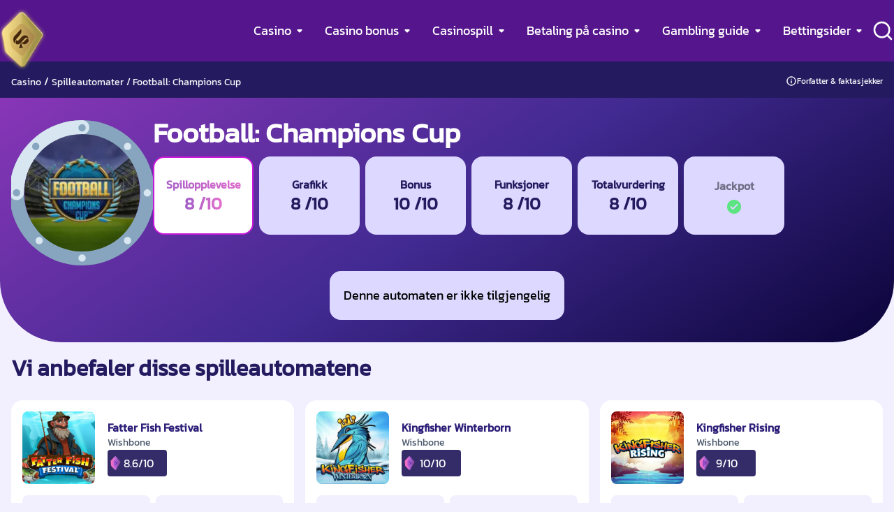

--- FILE ---
content_type: text/html; charset=UTF-8
request_url: https://www.casinospesialisten.net/football-champions-cup
body_size: 21341
content:
<!DOCTYPE html> 
<html lang="nb-NO" prefix="og: https://ogp.me/ns#" class="no-js no-svg"> 
<head>
<meta charset="utf-8"/>
<link rel="preload" href="https://www.casinospesialisten.net/wp-content/themes/casinospesialisten.net-child/assets/sass/front/parts/fonts/kanit.woff2" as="font" type="font/woff2" crossorigin="anonymous">
<script data-cfasync="false">if(navigator.userAgent.match(/MSIE|Internet Explorer/i)||navigator.userAgent.match(/Trident\/7\..*?rv:11/i)){var href=document.location.href;if(!href.match(/[?&]iebrowser/)){if(href.indexOf("?")==-1){if(href.indexOf("#")==-1){document.location.href=href+"?iebrowser=1"}else{document.location.href=href.replace("#","?iebrowser=1#")}}else{if(href.indexOf("#")==-1){document.location.href=href+"&iebrowser=1"}else{document.location.href=href.replace("#","&iebrowser=1#")}}}}</script>
<script data-cfasync="false">class FVMLoader{constructor(e){this.triggerEvents=e,this.eventOptions={passive:!0},this.userEventListener=this.triggerListener.bind(this),this.delayedScripts={normal:[],async:[],defer:[]},this.allJQueries=[]}_addUserInteractionListener(e){this.triggerEvents.forEach(t=>window.addEventListener(t,e.userEventListener,e.eventOptions))}_removeUserInteractionListener(e){this.triggerEvents.forEach(t=>window.removeEventListener(t,e.userEventListener,e.eventOptions))}triggerListener(){this._removeUserInteractionListener(this),"loading"===document.readyState?document.addEventListener("DOMContentLoaded",this._loadEverythingNow.bind(this)):this._loadEverythingNow()}async _loadEverythingNow(){this._runAllDelayedCSS(),this._delayEventListeners(),this._delayJQueryReady(this),this._handleDocumentWrite(),this._registerAllDelayedScripts(),await this._loadScriptsFromList(this.delayedScripts.normal),await this._loadScriptsFromList(this.delayedScripts.defer),await this._loadScriptsFromList(this.delayedScripts.async),await this._triggerDOMContentLoaded(),await this._triggerWindowLoad(),window.dispatchEvent(new Event("wpr-allScriptsLoaded"))}_registerAllDelayedScripts(){document.querySelectorAll("script[type=fvmdelay]").forEach(e=>{e.hasAttribute("src")?e.hasAttribute("async")&&!1!==e.async?this.delayedScripts.async.push(e):e.hasAttribute("defer")&&!1!==e.defer||"module"===e.getAttribute("data-type")?this.delayedScripts.defer.push(e):this.delayedScripts.normal.push(e):this.delayedScripts.normal.push(e)})}_runAllDelayedCSS(){document.querySelectorAll("link[rel=fvmdelay]").forEach(e=>{e.setAttribute("rel","stylesheet")})}async _transformScript(e){return await this._requestAnimFrame(),new Promise(t=>{const n=document.createElement("script");let r;[...e.attributes].forEach(e=>{let t=e.nodeName;"type"!==t&&("data-type"===t&&(t="type",r=e.nodeValue),n.setAttribute(t,e.nodeValue))}),e.hasAttribute("src")?(n.addEventListener("load",t),n.addEventListener("error",t)):(n.text=e.text,t()),e.parentNode.replaceChild(n,e)})}async _loadScriptsFromList(e){const t=e.shift();return t?(await this._transformScript(t),this._loadScriptsFromList(e)):Promise.resolve()}_delayEventListeners(){let e={};function t(t,n){!function(t){function n(n){return e[t].eventsToRewrite.indexOf(n)>=0?"wpr-"+n:n}e[t]||(e[t]={originalFunctions:{add:t.addEventListener,remove:t.removeEventListener},eventsToRewrite:[]},t.addEventListener=function(){arguments[0]=n(arguments[0]),e[t].originalFunctions.add.apply(t,arguments)},t.removeEventListener=function(){arguments[0]=n(arguments[0]),e[t].originalFunctions.remove.apply(t,arguments)})}(t),e[t].eventsToRewrite.push(n)}function n(e,t){let n=e[t];Object.defineProperty(e,t,{get:()=>n||function(){},set(r){e["wpr"+t]=n=r}})}t(document,"DOMContentLoaded"),t(window,"DOMContentLoaded"),t(window,"load"),t(window,"pageshow"),t(document,"readystatechange"),n(document,"onreadystatechange"),n(window,"onload"),n(window,"onpageshow")}_delayJQueryReady(e){let t=window.jQuery;Object.defineProperty(window,"jQuery",{get:()=>t,set(n){if(n&&n.fn&&!e.allJQueries.includes(n)){n.fn.ready=n.fn.init.prototype.ready=function(t){e.domReadyFired?t.bind(document)(n):document.addEventListener("DOMContentLoaded2",()=>t.bind(document)(n))};const t=n.fn.on;n.fn.on=n.fn.init.prototype.on=function(){if(this[0]===window){function e(e){return e.split(" ").map(e=>"load"===e||0===e.indexOf("load.")?"wpr-jquery-load":e).join(" ")}"string"==typeof arguments[0]||arguments[0]instanceof String?arguments[0]=e(arguments[0]):"object"==typeof arguments[0]&&Object.keys(arguments[0]).forEach(t=>{delete Object.assign(arguments[0],{[e(t)]:arguments[0][t]})[t]})}return t.apply(this,arguments),this},e.allJQueries.push(n)}t=n}})}async _triggerDOMContentLoaded(){this.domReadyFired=!0,await this._requestAnimFrame(),document.dispatchEvent(new Event("DOMContentLoaded2")),await this._requestAnimFrame(),window.dispatchEvent(new Event("DOMContentLoaded2")),await this._requestAnimFrame(),document.dispatchEvent(new Event("wpr-readystatechange")),await this._requestAnimFrame(),document.wpronreadystatechange&&document.wpronreadystatechange()}async _triggerWindowLoad(){await this._requestAnimFrame(),window.dispatchEvent(new Event("wpr-load")),await this._requestAnimFrame(),window.wpronload&&window.wpronload(),await this._requestAnimFrame(),this.allJQueries.forEach(e=>e(window).trigger("wpr-jquery-load")),window.dispatchEvent(new Event("wpr-pageshow")),await this._requestAnimFrame(),window.wpronpageshow&&window.wpronpageshow()}_handleDocumentWrite(){const e=new Map;document.write=document.writeln=function(t){const n=document.currentScript,r=document.createRange(),i=n.parentElement;let a=e.get(n);void 0===a&&(a=n.nextSibling,e.set(n,a));const s=document.createDocumentFragment();r.setStart(s,0),s.appendChild(r.createContextualFragment(t)),i.insertBefore(s,a)}}async _requestAnimFrame(){return new Promise(e=>requestAnimationFrame(e))}static run(){const e=new FVMLoader(["keydown","mousemove","touchmove","touchstart","touchend","wheel"]);e._addUserInteractionListener(e)}}FVMLoader.run();</script>
<title>Football: Champions Cup - Spilleautomat fra NetEnt</title>
<meta http-equiv="X-UA-Compatible" content="IE=edge">
<meta name="format-detection" content="telephone=no">
<meta name="viewport" content="width=device-width, initial-scale=1.0">
<meta name="description" content="I forbindelse med fotball EM 2016 har NetEnt laget en helt ny spilleautomat som bærer navnet Football: Champions Cup! Sjekk ut spillet her og hent din bonus!"/>
<meta property="og:logo" content="https://www.casinospesialisten.net/wp-content/uploads/2023/01/casinospesialisten-logo.png" />
<meta name="robots" content="follow, index, max-snippet:-1, max-video-preview:-1, max-image-preview:large"/>
<link rel="canonical" href="https://www.casinospesialisten.net/football-champions-cup" />
<meta property="og:locale" content="nb_NO" />
<meta property="og:type" content="article" />
<meta property="og:title" content="Football: Champions Cup - Spilleautomat fra NetEnt" />
<meta property="og:description" content="I forbindelse med fotball EM 2016 har NetEnt laget en helt ny spilleautomat som bærer navnet Football: Champions Cup! Sjekk ut spillet her og hent din bonus!" />
<meta property="og:url" content="https://www.casinospesialisten.net/football-champions-cup" />
<meta property="og:site_name" content="CasinoSpesialisten" />
<meta property="article:publisher" content="https://www.facebook.com/casinospesialisten" />
<meta property="og:updated_time" content="2023-07-27T11:28:03+00:00" />
<meta property="og:image" content="https://www.casinospesialisten.net/wp-content/uploads/2022/07/casinospesialisten-logo-1.png" />
<meta property="og:image:secure_url" content="https://www.casinospesialisten.net/wp-content/uploads/2022/07/casinospesialisten-logo-1.png" />
<meta property="og:image:width" content="1200" />
<meta property="og:image:height" content="630" />
<meta property="og:image:alt" content="casinospesialisten logo" />
<meta property="og:image:type" content="image/png" />
<meta name="twitter:card" content="summary_large_image" />
<meta name="twitter:title" content="Football: Champions Cup - Spilleautomat fra NetEnt" />
<meta name="twitter:description" content="I forbindelse med fotball EM 2016 har NetEnt laget en helt ny spilleautomat som bærer navnet Football: Champions Cup! Sjekk ut spillet her og hent din bonus!" />
<meta name="twitter:site" content="@cspesialisten" />
<meta name="twitter:creator" content="@cspesialisten" />
<meta name="twitter:image" content="https://www.casinospesialisten.net/wp-content/uploads/2022/07/casinospesialisten-logo-1.png" /> 
<link rel="shortcut icon" href="/favicon.ico"> 
<style id='wp-img-auto-sizes-contain-inline-css' type='text/css' media="all">img:is([sizes=auto i],[sizes^="auto," i]){contain-intrinsic-size:3000px 1500px}</style> 
<style id='classic-theme-styles-inline-css' type='text/css' media="all">/*! This file is auto-generated */ .wp-block-button__link{color:#fff;background-color:#32373c;border-radius:9999px;box-shadow:none;text-decoration:none;padding:calc(.667em + 2px) calc(1.333em + 2px);font-size:1.125em}.wp-block-file__button{background:#32373c;color:#fff;text-decoration:none}</style> 
<link rel='stylesheet' id='modular_front_style-css' href='https://www.casinospesialisten.net/wp-content/themes/casinospesialisten.net-child/assets/dist/parent/front.css?ver=2.4.8' type='text/css' media='all' /> 
<link rel='stylesheet' id='modular_child_front_style-css' href='https://www.casinospesialisten.net/wp-content/themes/casinospesialisten.net-child/assets/dist/child/front.css?ver=2.1.6' type='text/css' media='all' /> 
<link rel="icon" href="https://www.casinospesialisten.net/wp-content/uploads/2022/12/favicon.ico" sizes="192x192" /> 
<style type="text/css" id="wp-custom-css" media="all">.text-white-200{color:#fff}.navbar div nav ul{margin-right:30px}</style> 
<script async src="https://pg.casinospesialisten.net/analytics.js?tid=PP-34124214" type="fvmdelay"></script>
<script async type="fvmdelay">
(function(w,d,s,l,i){w[l]=w[l]||[];w[l].push({'gtm.start':new Date().getTime(),event:'gtm.js'});var f=d.getElementsByTagName(s)[0],j=d.createElement(s),dl=l!='dataLayer'?'&l='+l:'';j.async=!0;j.src='https://www.googletagmanager.com/gtm.js?id='+i+dl;f.parentNode.insertBefore(j,f)})(window,document,'script','dataLayer','GTM-5LBGDJQ')
</script>
<style media="all">@font-face{font-family:'Kanit';font-style:normal;font-weight:400;font-display:swap;src:url(https://www.casinospesialisten.net/wp-content/themes/casinospesialisten.net-child/assets/sass/front/parts/fonts/kanit.woff2) format("woff2")}</style> 
<script id='vwoCode' type='fvmdelay'>
window._vwo_code||(function(){var w=window,d=document;var account_id=884551,version=2.2,settings_tolerance=2000,hide_element='body',hide_element_style='opacity:0 !important;filter:alpha(opacity=0) !important;background:none !important';if(f=!1,v=d.querySelector('#vwoCode'),cc={},-1<d.URL.indexOf('__vwo_disable__')||w._vwo_code)return;try{var e=JSON.parse(localStorage.getItem('_vwo_'+account_id+'_config'));cc=e&&'object'==typeof e?e:{}}catch(e){}function r(t){try{return decodeURIComponent(t)}catch(e){return t}}var s=function(){var e={combination:[],combinationChoose:[],split:[],exclude:[],uuid:null,consent:null,optOut:null},t=d.cookie||'';if(!t)return e;for(var n,i,o=/(?:^|;\s*)(?:(_vis_opt_exp_(\d+)_combi=([^;]*))|(_vis_opt_exp_(\d+)_combi_choose=([^;]*))|(_vis_opt_exp_(\d+)_split=([^:;]*))|(_vis_opt_exp_(\d+)_exclude=[^;]*)|(_vis_opt_out=([^;]*))|(_vwo_global_opt_out=[^;]*)|(_vwo_uuid=([^;]*))|(_vwo_consent=([^;]*)))/g;null!==(n=o.exec(t));)try{n[1]?e.combination.push({id:n[2],value:r(n[3])}):n[4]?e.combinationChoose.push({id:n[5],value:r(n[6])}):n[7]?e.split.push({id:n[8],value:r(n[9])}):n[10]?e.exclude.push({id:n[11]}):n[12]?e.optOut=r(n[13]):n[14]?e.optOut=!0:n[15]?e.uuid=r(n[16]):n[17]&&(i=r(n[18]),e.consent=i&&3<=i.length?i.substring(0,3):null)}catch(e){}return e}();function i(){var e=function(){if(w.VWO&&Array.isArray(w.VWO))for(var e=0;e<w.VWO.length;e++){var t=w.VWO[e];if(Array.isArray(t)&&('setVisitorId'===t[0]||'setSessionId'===t[0]))return!0}return!1}(),t='a='+account_id+'&u='+encodeURIComponent(w._vis_opt_url||d.URL)+'&vn='+version+'&ph=1'+('undefined'!=typeof platform?'&p='+platform:'')+'&st='+w.performance.now();e||((n=function(){var e,t=[],n={},i=w.VWO&&w.VWO.appliedCampaigns||{};for(e in i){var o=i[e]&&i[e].v;o&&(t.push(e+'-'+o+'-1'),n[e]=!0)}if(s&&s.combination)for(var r=0;r<s.combination.length;r++){var a=s.combination[r];n[a.id]||t.push(a.id+'-'+a.value)}return t.join('|')}())&&(t+='&c='+n),(n=function(){var e=[],t={};if(s&&s.combinationChoose)for(var n=0;n<s.combinationChoose.length;n++){var i=s.combinationChoose[n];e.push(i.id+'-'+i.value),t[i.id]=!0}if(s&&s.split)for(var o=0;o<s.split.length;o++)t[(i=s.split[o]).id]||e.push(i.id+'-'+i.value);return e.join('|')}())&&(t+='&cc='+n),(n=function(){var e={},t=[];if(w.VWO&&Array.isArray(w.VWO))for(var n=0;n<w.VWO.length;n++){var i=w.VWO[n];if(Array.isArray(i)&&'setVariation'===i[0]&&i[1]&&Array.isArray(i[1]))for(var o=0;o<i[1].length;o++){var r,a=i[1][o];a&&'object'==typeof a&&(r=a.e,a=a.v,r&&a&&(e[r]=a))}}for(r in e)t.push(r+'-'+e[r]);return t.join('|')}())&&(t+='&sv='+n)),s&&s.optOut&&(t+='&o='+s.optOut);var n=function(){var e=[],t={};if(s&&s.exclude)for(var n=0;n<s.exclude.length;n++){var i=s.exclude[n];t[i.id]||(e.push(i.id),t[i.id]=!0)}return e.join('|')}();return n&&(t+='&e='+n),s&&s.uuid&&(t+='&id='+s.uuid),s&&s.consent&&(t+='&consent='+s.consent),w.name&&-1<w.name.indexOf('_vis_preview')&&(t+='&pM=true'),w.VWO&&w.VWO.ed&&(t+='&ed='+w.VWO.ed),t}code={nonce:v&&v.nonce,library_tolerance:function(){return'undefined'!=typeof library_tolerance?library_tolerance:void 0},settings_tolerance:function(){return cc.sT||settings_tolerance},hide_element_style:function(){return'{'+(cc.hES||hide_element_style)+'}'},hide_element:function(){return performance.getEntriesByName('first-contentful-paint')[0]?'':'string'==typeof cc.hE?cc.hE:hide_element},getVersion:function(){return version},finish:function(e){var t;f||(f=!0,(t=d.getElementById('_vis_opt_path_hides'))&&t.parentNode.removeChild(t),e&&((new Image).src='https://dev.visualwebsiteoptimizer.com/ee.gif?a='+account_id+e))},finished:function(){return f},addScript:function(e){var t=d.createElement('script');t.type='text/javascript',e.src?t.src=e.src:t.text=e.text,v&&t.setAttribute('nonce',v.nonce),d.getElementsByTagName('head')[0].appendChild(t)},load:function(e,t){t=t||{};var n=new XMLHttpRequest;n.open('GET',e,!0),n.withCredentials=!t.dSC,n.responseType=t.responseType||'text',n.onload=function(){if(t.onloadCb)return t.onloadCb(n,e);200===n.status?_vwo_code.addScript({text:n.responseText}):_vwo_code.finish('&e=loading_failure:'+e)},n.onerror=function(){if(t.onerrorCb)return t.onerrorCb(e);_vwo_code.finish('&e=loading_failure:'+e)},n.send()},init:function(){var e,t=this.settings_tolerance();w._vwo_settings_timer=setTimeout(function(){_vwo_code.finish()},t),'body'!==this.hide_element()?(n=d.createElement('style'),e=(t=this.hide_element())?t+this.hide_element_style():'',t=d.getElementsByTagName('head')[0],n.setAttribute('id','_vis_opt_path_hides'),v&&n.setAttribute('nonce',v.nonce),n.setAttribute('type','text/css'),n.styleSheet?n.styleSheet.cssText=e:n.appendChild(d.createTextNode(e)),t.appendChild(n)):(n=d.getElementsByTagName('head')[0],(e=d.createElement('div')).style.cssText='z-index: 2147483647 !important;position: fixed !important;left: 0 !important;top: 0 !important;width: 100% !important;height: 100% !important;background: white !important;',e.setAttribute('id','_vis_opt_path_hides'),e.classList.add('_vis_hide_layer'),n.parentNode.insertBefore(e,n.nextSibling));var n='https://dev.visualwebsiteoptimizer.com/j.php?'+i();-1!==w.location.search.indexOf('_vwo_xhr')?this.addScript({src:n}):this.load(n+'&x=true',{l:1})}};w._vwo_code=code;code.init()})()
</script>
</head>
<body class="bg-purple-100" data-tracking-page-type="Slot" style="font-family: 'Kanit';"> 
<noscript><iframe src="https://www.googletagmanager.com/ns.html?id=GTM-5LBGDJQ"
height="0" width="0" style="display:none;visibility:hidden"></iframe></noscript>
<div class="w-full 2xl:px-0 h-[64px] lg:h-[88px] bg-purple-800 fixed z-50 bg-center navbar fixed top-0" data-x-data="navigation"> <div class="flex flex-col max-w-screen-xl mx-auto h-full px-6 py-[18px] justify-end lg:items-center lg:justify-between lg:flex-row lg:py-0 xl:px-0 lg:relative"> <div class="flex flex-row justify-between h-full items-center"> <div class="lg:hidden w-6 h-6 flex items-center justify-center rounded-lg focus:outline-none focus:shadow-outline z-20" data-x-bind="mobileMenuTrigger"> <img loading="lazy" data-x-bind="mobileMenuClose" src="/wp-content/themes/casinospesialisten.net-child/assets/images/close.webp" alt="Close Icon" title="Close Icon" width="16" height="16" class="hidden w-4 h-4"> <img loading="eager" data-x-bind="mobileMenuOpen" src="/wp-content/themes/casinospesialisten.net-child/assets/images/menu-icon.svg" alt="Menu Icon" title="Menu Icon" width="20" height="12" class="w-5 h-3"> </div> <a href="https://www.casinospesialisten.net" class="nav__logo absolute top-[25%] left-0 lg:left-14 flex justify-center lg:block lg:top-2.5 lg:w-[71px] z-[100] xl:left-8"> <img loading="eager" src="https://www.casinospesialisten.net/wp-content/uploads/2023/01/casinospesialisten-logo.png" alt="online casino" title="online casino" width="46" height="60" class="w-[46px] h-[60px] lg:w-[71px] lg:h-[93px] object-cover"> </a> <div class="flex items-center gap-2.5"> <div class="w-6 h-6 lg:w-8 cursor-pointer z-[100] search-icon flex items-center lg:absolute lg:right-4 lg:h-full lg:top-0 xl:right-0"> <svg data-x-bind="searchTrigger" xmlns="http://www.w3.org/2000/svg" width="32" height="32" viewBox="0 0 32 32" fill="none"> <path d="M28.9467 27.0534L24 22.1468C25.9201 19.7527 26.85 16.7138 26.5984 13.6552C26.3468 10.5965 24.9329 7.75049 22.6474 5.70231C20.3618 3.65412 17.3784 2.55946 14.3106 2.64341C11.2427 2.72736 8.32362 3.98353 6.15352 6.15364C3.98341 8.32375 2.72724 11.2428 2.64329 14.3107C2.55934 17.3785 3.654 20.3619 5.70219 22.6475C7.75037 24.933 10.5964 26.3469 13.6551 26.5985C16.7137 26.8501 19.7525 25.9202 22.1467 24.0001L27.0533 28.9068C27.1773 29.0318 27.3247 29.1309 27.4872 29.1986C27.6497 29.2663 27.824 29.3012 28 29.3012C28.176 29.3012 28.3503 29.2663 28.5128 29.1986C28.6752 29.1309 28.8227 29.0318 28.9467 28.9068C29.187 28.6582 29.3213 28.3259 29.3213 27.9801C29.3213 27.6343 29.187 27.3021 28.9467 27.0534ZM14.6667 24.0001C12.8207 24.0001 11.0162 23.4527 9.48134 22.4272C7.94648 21.4016 6.7502 19.9439 6.04379 18.2385C5.33737 16.5331 5.15254 14.6564 5.51267 12.8459C5.87279 11.0355 6.76171 9.37241 8.067 8.06712C9.37229 6.76183 11.0353 5.87292 12.8458 5.51279C14.6563 5.15266 16.5329 5.33749 18.2384 6.04391C19.9438 6.75033 21.4015 7.9466 22.427 9.48146C23.4526 11.0163 24 12.8208 24 14.6668C24 17.1421 23.0167 19.5161 21.2663 21.2664C19.516 23.0168 17.142 24.0001 14.6667 24.0001Z" fill="white"/> </svg> </div> </div> </div> <nav> <ul data-x-bind="navigation" class="overflow-y-scroll z-50 flex-col flex-grow pb-32 lg:mr-8 h-screen w-full absolute bg-dark-blue-900 top-16 lg:top-20 left-0 lg:static lg:w-auto lg:pb-0 lg:flex justify-start lg:justify-center lg:flex-row lg:gap-0 xl:gap-7 lg:h-full lg:bg-transparent lg:overflow-y-visible hidden"> <li class="relative" data-x-bind='dropDown'> <div class="z-0 flex flex-row border-b lg:border-b-0 border-deep-purple-500 items-center justify-between lg:justify-start w-full px-6 lg:px-4 py-[25px] lg:py-0 text-2xl font-semibold text-left bg-transparent lg:rounded-lg lg:w-auto lg:mt-0 lg:h-full"> <a class="lg:text-md xl:text-lg text-white-900 lg: no-underline lg:font-normal" href="https://www.casinospesialisten.net/">Casino</a> <svg class="ml-2 cursor-pointer transition-transform duration-200 transform hidden lg:block" xmlns="http://www.w3.org/2000/svg" xmlns:xlink="http://www.w3.org/1999/xlink" x="0px" y="0px" width="8px" height="5px" viewBox="0 0 8 5" enable-background="new 0 0 8 5" xml:space="preserve"> <image width="8" height="5" x="0" y="0" href="[data-uri] AAB6JgAAgIQAAPoAAACA6AAAdTAAAOpgAAA6mAAAF3CculE8AAAAAmJLR0QA/4ePzL8AAAAJcEhZ cwAACxMAAAsTAQCanBgAAAAHdElNRQfmBQoUJjBVvIUPAAAAIUlEQVQI12P4n/AfGcQzMWCC/w1w +QZUoQZkVQn/4yEsAAJ0I2FnnIc3AAAAJXRFWHRkYXRlOmNyZWF0ZQAyMDIyLTA1LTEwVDE3OjM4 OjQ4KzAzOjAwVLnHIwAAACV0RVh0ZGF0ZTptb2RpZnkAMjAyMi0wNS0xMFQxNzozODo0OCswMzow MCXkf58AAAAASUVORK5CYII=" /> </svg> <svg version="1.1" class="ml-2 cursor-pointer transition-transform duration-200 transform block lg:hidden" xmlns="http://www.w3.org/2000/svg" xmlns:xlink="http://www.w3.org/1999/xlink" x="0px" y="0px" width="14px" height="9px" viewBox="0 0 14 9" enable-background="new 0 0 14 9" xml:space="preserve"> <image width="14" height="9" x="0" y="0" href="[data-uri] AAB6JgAAgIQAAPoAAACA6AAAdTAAAOpgAAA6mAAAF3CculE8AAAAAmJLR0QA/4ePzL8AAAAJcEhZ cwAACxMAAAsTAQCanBgAAAAHdElNRQfmBQoUIy1LzR2TAAAAR0lEQVQY02P8r8CQwIAdLGD4P+E/ LjCfieEBAy5wgIGB4X8DVn0NUCVYpBuQTECTbkCzAEm6AYv9UGlsUgwMDAz/E/7HI/MBoKNsT7D2 l1AAAAAldEVYdGRhdGU6Y3JlYXRlADIwMjItMDUtMTBUMTc6MzU6NDUrMDM6MDDAkC1TAAAAJXRF WHRkYXRlOm1vZGlmeQAyMDIyLTA1LTEwVDE3OjM1OjQ1KzAzOjAwsc2V7wAAAABJRU5ErkJggg==" /> </svg> </div> <div class="z-10 lg:absolute left-0 w-full origin-top-right lg:rounded-b-lg lg:bg-dark-blue-900 lg:shadow-lg lg:w-[235px] lg:ml-4 hidden"> <ul class="lg:rounded-b-lg bg-deep-purple-500 lg:bg-dark-blue-900 lg:shadow w-full"> <li> <a class="block px-6 lg:px-[18.5px] py-[25px] lg:py-[11.5px] border-b lg:border-b-0 border-deep-purple-700 font-normal text-base text-white-900 lg:mt-0 no-underline lg:hover:bg-deep-purple-500 lg:hover:last:rounded-b-lg break-normal lg:py-2" href="https://www.casinospesialisten.net/casinoomtaler">Casinoomtaler</a> </li> <li> <a class="block px-6 lg:px-[18.5px] py-[25px] lg:py-[11.5px] border-b lg:border-b-0 border-deep-purple-700 font-normal text-base text-white-900 lg:mt-0 no-underline lg:hover:bg-deep-purple-500 lg:hover:last:rounded-b-lg break-normal lg:py-2" href="https://www.casinospesialisten.net/nye-casinoer">Nye casino</a> </li> <li> <a class="block px-6 lg:px-[18.5px] py-[25px] lg:py-[11.5px] border-b lg:border-b-0 border-deep-purple-700 font-normal text-base text-white-900 lg:mt-0 no-underline lg:hover:bg-deep-purple-500 lg:hover:last:rounded-b-lg break-normal lg:py-2" href="https://www.casinospesialisten.net/mobil-casino">Mobil casino</a> </li> <li> <a class="block px-6 lg:px-[18.5px] py-[25px] lg:py-[11.5px] border-b lg:border-b-0 border-deep-purple-700 font-normal text-base text-white-900 lg:mt-0 no-underline lg:hover:bg-deep-purple-500 lg:hover:last:rounded-b-lg break-normal lg:py-2" href="https://www.casinospesialisten.net/live-casino">Live Casino</a> </li> <li> <a class="block px-6 lg:px-[18.5px] py-[25px] lg:py-[11.5px] border-b lg:border-b-0 border-deep-purple-700 font-normal text-base text-white-900 lg:mt-0 no-underline lg:hover:bg-deep-purple-500 lg:hover:last:rounded-b-lg break-normal lg:py-2" href="https://www.casinospesialisten.net/casino-med-lavt-innskudd">Casino med lavt innskudd</a> </li> <li> <a class="block px-6 lg:px-[18.5px] py-[25px] lg:py-[11.5px] border-b lg:border-b-0 border-deep-purple-700 font-normal text-base text-white-900 lg:mt-0 no-underline lg:hover:bg-deep-purple-500 lg:hover:last:rounded-b-lg break-normal lg:py-2" href="https://www.casinospesialisten.net/casino-uten-registrering">Casino uten registrering</a> </li> <li> <a class="block px-6 lg:px-[18.5px] py-[25px] lg:py-[11.5px] border-b lg:border-b-0 border-deep-purple-700 font-normal text-base text-white-900 lg:mt-0 no-underline lg:hover:bg-deep-purple-500 lg:hover:last:rounded-b-lg break-normal lg:py-2" href="https://www.casinospesialisten.net/casinospill-med-kryptovaluta">Kryptocasinoer</a> </li> </ul> </div> </li> <li class="relative" data-x-bind='dropDown'> <div class="z-0 flex flex-row border-b lg:border-b-0 border-deep-purple-500 items-center justify-between lg:justify-start w-full px-6 lg:px-4 py-[25px] lg:py-0 text-2xl font-semibold text-left bg-transparent lg:rounded-lg lg:w-auto lg:mt-0 lg:h-full"> <a class="lg:text-md xl:text-lg text-white-900 lg: no-underline lg:font-normal" href="https://www.casinospesialisten.net/casino-bonus">Casino bonus</a> <svg class="ml-2 cursor-pointer transition-transform duration-200 transform hidden lg:block" xmlns="http://www.w3.org/2000/svg" xmlns:xlink="http://www.w3.org/1999/xlink" x="0px" y="0px" width="8px" height="5px" viewBox="0 0 8 5" enable-background="new 0 0 8 5" xml:space="preserve"> <image width="8" height="5" x="0" y="0" href="[data-uri] AAB6JgAAgIQAAPoAAACA6AAAdTAAAOpgAAA6mAAAF3CculE8AAAAAmJLR0QA/4ePzL8AAAAJcEhZ cwAACxMAAAsTAQCanBgAAAAHdElNRQfmBQoUJjBVvIUPAAAAIUlEQVQI12P4n/AfGcQzMWCC/w1w +QZUoQZkVQn/4yEsAAJ0I2FnnIc3AAAAJXRFWHRkYXRlOmNyZWF0ZQAyMDIyLTA1LTEwVDE3OjM4 OjQ4KzAzOjAwVLnHIwAAACV0RVh0ZGF0ZTptb2RpZnkAMjAyMi0wNS0xMFQxNzozODo0OCswMzow MCXkf58AAAAASUVORK5CYII=" /> </svg> <svg version="1.1" class="ml-2 cursor-pointer transition-transform duration-200 transform block lg:hidden" xmlns="http://www.w3.org/2000/svg" xmlns:xlink="http://www.w3.org/1999/xlink" x="0px" y="0px" width="14px" height="9px" viewBox="0 0 14 9" enable-background="new 0 0 14 9" xml:space="preserve"> <image width="14" height="9" x="0" y="0" href="[data-uri] AAB6JgAAgIQAAPoAAACA6AAAdTAAAOpgAAA6mAAAF3CculE8AAAAAmJLR0QA/4ePzL8AAAAJcEhZ cwAACxMAAAsTAQCanBgAAAAHdElNRQfmBQoUIy1LzR2TAAAAR0lEQVQY02P8r8CQwIAdLGD4P+E/ LjCfieEBAy5wgIGB4X8DVn0NUCVYpBuQTECTbkCzAEm6AYv9UGlsUgwMDAz/E/7HI/MBoKNsT7D2 l1AAAAAldEVYdGRhdGU6Y3JlYXRlADIwMjItMDUtMTBUMTc6MzU6NDUrMDM6MDDAkC1TAAAAJXRF WHRkYXRlOm1vZGlmeQAyMDIyLTA1LTEwVDE3OjM1OjQ1KzAzOjAwsc2V7wAAAABJRU5ErkJggg==" /> </svg> </div> <div class="z-10 lg:absolute left-0 w-full origin-top-right lg:rounded-b-lg lg:bg-dark-blue-900 lg:shadow-lg lg:w-[235px] lg:ml-4 hidden"> <ul class="lg:rounded-b-lg bg-deep-purple-500 lg:bg-dark-blue-900 lg:shadow w-full"> <li> <a class="block px-6 lg:px-[18.5px] py-[25px] lg:py-[11.5px] border-b lg:border-b-0 border-deep-purple-700 font-normal text-base text-white-900 lg:mt-0 no-underline lg:hover:bg-deep-purple-500 lg:hover:last:rounded-b-lg break-normal lg:py-2" href="https://www.casinospesialisten.net/casino-bonus/bonusklubben">💰 Bonusklubben</a> </li> <li> <a class="block px-6 lg:px-[18.5px] py-[25px] lg:py-[11.5px] border-b lg:border-b-0 border-deep-purple-700 font-normal text-base text-white-900 lg:mt-0 no-underline lg:hover:bg-deep-purple-500 lg:hover:last:rounded-b-lg break-normal lg:py-2" href="https://www.casinospesialisten.net/freespins">Freespins</a> </li> <li> <a class="block px-6 lg:px-[18.5px] py-[25px] lg:py-[11.5px] border-b lg:border-b-0 border-deep-purple-700 font-normal text-base text-white-900 lg:mt-0 no-underline lg:hover:bg-deep-purple-500 lg:hover:last:rounded-b-lg break-normal lg:py-2" href="https://www.casinospesialisten.net/casinobonus-uten-innskudd">Bonus uten innskudd</a> </li> <li> <a class="block px-6 lg:px-[18.5px] py-[25px] lg:py-[11.5px] border-b lg:border-b-0 border-deep-purple-700 font-normal text-base text-white-900 lg:mt-0 no-underline lg:hover:bg-deep-purple-500 lg:hover:last:rounded-b-lg break-normal lg:py-2" href="https://www.casinospesialisten.net/casino-bonus/vip-casinoer">VIP bonuser</a> </li> <li> <a class="block px-6 lg:px-[18.5px] py-[25px] lg:py-[11.5px] border-b lg:border-b-0 border-deep-purple-700 font-normal text-base text-white-900 lg:mt-0 no-underline lg:hover:bg-deep-purple-500 lg:hover:last:rounded-b-lg break-normal lg:py-2" href="https://www.casinospesialisten.net/cashback">Cashback</a> </li> <li> <a class="block px-6 lg:px-[18.5px] py-[25px] lg:py-[11.5px] border-b lg:border-b-0 border-deep-purple-700 font-normal text-base text-white-900 lg:mt-0 no-underline lg:hover:bg-deep-purple-500 lg:hover:last:rounded-b-lg break-normal lg:py-2" href="https://www.casinospesialisten.net/omsetningskrav">Omsetningskrav</a> </li> </ul> </div> </li> <li class="relative" data-x-bind='dropDown'> <div class="z-0 flex flex-row border-b lg:border-b-0 border-deep-purple-500 items-center justify-between lg:justify-start w-full px-6 lg:px-4 py-[25px] lg:py-0 text-2xl font-semibold text-left bg-transparent lg:rounded-lg lg:w-auto lg:mt-0 lg:h-full"> <a class="lg:text-md xl:text-lg text-white-900 lg: no-underline lg:font-normal" href="https://www.casinospesialisten.net/casinospill">Casinospill</a> <svg class="ml-2 cursor-pointer transition-transform duration-200 transform hidden lg:block" xmlns="http://www.w3.org/2000/svg" xmlns:xlink="http://www.w3.org/1999/xlink" x="0px" y="0px" width="8px" height="5px" viewBox="0 0 8 5" enable-background="new 0 0 8 5" xml:space="preserve"> <image width="8" height="5" x="0" y="0" href="[data-uri] AAB6JgAAgIQAAPoAAACA6AAAdTAAAOpgAAA6mAAAF3CculE8AAAAAmJLR0QA/4ePzL8AAAAJcEhZ cwAACxMAAAsTAQCanBgAAAAHdElNRQfmBQoUJjBVvIUPAAAAIUlEQVQI12P4n/AfGcQzMWCC/w1w +QZUoQZkVQn/4yEsAAJ0I2FnnIc3AAAAJXRFWHRkYXRlOmNyZWF0ZQAyMDIyLTA1LTEwVDE3OjM4 OjQ4KzAzOjAwVLnHIwAAACV0RVh0ZGF0ZTptb2RpZnkAMjAyMi0wNS0xMFQxNzozODo0OCswMzow MCXkf58AAAAASUVORK5CYII=" /> </svg> <svg version="1.1" class="ml-2 cursor-pointer transition-transform duration-200 transform block lg:hidden" xmlns="http://www.w3.org/2000/svg" xmlns:xlink="http://www.w3.org/1999/xlink" x="0px" y="0px" width="14px" height="9px" viewBox="0 0 14 9" enable-background="new 0 0 14 9" xml:space="preserve"> <image width="14" height="9" x="0" y="0" href="[data-uri] AAB6JgAAgIQAAPoAAACA6AAAdTAAAOpgAAA6mAAAF3CculE8AAAAAmJLR0QA/4ePzL8AAAAJcEhZ cwAACxMAAAsTAQCanBgAAAAHdElNRQfmBQoUIy1LzR2TAAAAR0lEQVQY02P8r8CQwIAdLGD4P+E/ LjCfieEBAy5wgIGB4X8DVn0NUCVYpBuQTECTbkCzAEm6AYv9UGlsUgwMDAz/E/7HI/MBoKNsT7D2 l1AAAAAldEVYdGRhdGU6Y3JlYXRlADIwMjItMDUtMTBUMTc6MzU6NDUrMDM6MDDAkC1TAAAAJXRF WHRkYXRlOm1vZGlmeQAyMDIyLTA1LTEwVDE3OjM1OjQ1KzAzOjAwsc2V7wAAAABJRU5ErkJggg==" /> </svg> </div> <div class="z-10 lg:absolute left-0 w-full origin-top-right lg:rounded-b-lg lg:bg-dark-blue-900 lg:shadow-lg lg:w-[235px] lg:ml-4 hidden"> <ul class="lg:rounded-b-lg bg-deep-purple-500 lg:bg-dark-blue-900 lg:shadow w-full"> <li> <a class="block px-6 lg:px-[18.5px] py-[25px] lg:py-[11.5px] border-b lg:border-b-0 border-deep-purple-700 font-normal text-base text-white-900 lg:mt-0 no-underline lg:hover:bg-deep-purple-500 lg:hover:last:rounded-b-lg break-normal lg:py-2" href="https://www.casinospesialisten.net/spilleautomater">Spilleautomater</a> </li> <li> <a class="block px-6 lg:px-[18.5px] py-[25px] lg:py-[11.5px] border-b lg:border-b-0 border-deep-purple-700 font-normal text-base text-white-900 lg:mt-0 no-underline lg:hover:bg-deep-purple-500 lg:hover:last:rounded-b-lg break-normal lg:py-2" href="https://www.casinospesialisten.net/bordspill">Bordspill</a> </li> <li> <a class="block px-6 lg:px-[18.5px] py-[25px] lg:py-[11.5px] border-b lg:border-b-0 border-deep-purple-700 font-normal text-base text-white-900 lg:mt-0 no-underline lg:hover:bg-deep-purple-500 lg:hover:last:rounded-b-lg break-normal lg:py-2" href="https://www.casinospesialisten.net/lotto">Lotto</a> </li> <li> <a class="block px-6 lg:px-[18.5px] py-[25px] lg:py-[11.5px] border-b lg:border-b-0 border-deep-purple-700 font-normal text-base text-white-900 lg:mt-0 no-underline lg:hover:bg-deep-purple-500 lg:hover:last:rounded-b-lg break-normal lg:py-2" href="https://www.casinospesialisten.net/keno">Keno</a> </li> <li> <a class="block px-6 lg:px-[18.5px] py-[25px] lg:py-[11.5px] border-b lg:border-b-0 border-deep-purple-700 font-normal text-base text-white-900 lg:mt-0 no-underline lg:hover:bg-deep-purple-500 lg:hover:last:rounded-b-lg break-normal lg:py-2" href="https://www.casinospesialisten.net/skrapelodd">Skrapelodd</a> </li> <li> <a class="block px-6 lg:px-[18.5px] py-[25px] lg:py-[11.5px] border-b lg:border-b-0 border-deep-purple-700 font-normal text-base text-white-900 lg:mt-0 no-underline lg:hover:bg-deep-purple-500 lg:hover:last:rounded-b-lg break-normal lg:py-2" href="https://www.casinospesialisten.net/bingo">Bingo</a> </li> <li> <a class="block px-6 lg:px-[18.5px] py-[25px] lg:py-[11.5px] border-b lg:border-b-0 border-deep-purple-700 font-normal text-base text-white-900 lg:mt-0 no-underline lg:hover:bg-deep-purple-500 lg:hover:last:rounded-b-lg break-normal lg:py-2" href="https://www.casinospesialisten.net/casinospill/poker ">Poker</a> </li> </ul> </div> </li> <li class="relative" data-x-bind='dropDown'> <div class="z-0 flex flex-row border-b lg:border-b-0 border-deep-purple-500 items-center justify-between lg:justify-start w-full px-6 lg:px-4 py-[25px] lg:py-0 text-2xl font-semibold text-left bg-transparent lg:rounded-lg lg:w-auto lg:mt-0 lg:h-full"> <a class="lg:text-md xl:text-lg text-white-900 lg: no-underline lg:font-normal" href="https://www.casinospesialisten.net/uttak-innskudd">Betaling på casino</a> <svg class="ml-2 cursor-pointer transition-transform duration-200 transform hidden lg:block" xmlns="http://www.w3.org/2000/svg" xmlns:xlink="http://www.w3.org/1999/xlink" x="0px" y="0px" width="8px" height="5px" viewBox="0 0 8 5" enable-background="new 0 0 8 5" xml:space="preserve"> <image width="8" height="5" x="0" y="0" href="[data-uri] AAB6JgAAgIQAAPoAAACA6AAAdTAAAOpgAAA6mAAAF3CculE8AAAAAmJLR0QA/4ePzL8AAAAJcEhZ cwAACxMAAAsTAQCanBgAAAAHdElNRQfmBQoUJjBVvIUPAAAAIUlEQVQI12P4n/AfGcQzMWCC/w1w +QZUoQZkVQn/4yEsAAJ0I2FnnIc3AAAAJXRFWHRkYXRlOmNyZWF0ZQAyMDIyLTA1LTEwVDE3OjM4 OjQ4KzAzOjAwVLnHIwAAACV0RVh0ZGF0ZTptb2RpZnkAMjAyMi0wNS0xMFQxNzozODo0OCswMzow MCXkf58AAAAASUVORK5CYII=" /> </svg> <svg version="1.1" class="ml-2 cursor-pointer transition-transform duration-200 transform block lg:hidden" xmlns="http://www.w3.org/2000/svg" xmlns:xlink="http://www.w3.org/1999/xlink" x="0px" y="0px" width="14px" height="9px" viewBox="0 0 14 9" enable-background="new 0 0 14 9" xml:space="preserve"> <image width="14" height="9" x="0" y="0" href="[data-uri] AAB6JgAAgIQAAPoAAACA6AAAdTAAAOpgAAA6mAAAF3CculE8AAAAAmJLR0QA/4ePzL8AAAAJcEhZ cwAACxMAAAsTAQCanBgAAAAHdElNRQfmBQoUIy1LzR2TAAAAR0lEQVQY02P8r8CQwIAdLGD4P+E/ LjCfieEBAy5wgIGB4X8DVn0NUCVYpBuQTECTbkCzAEm6AYv9UGlsUgwMDAz/E/7HI/MBoKNsT7D2 l1AAAAAldEVYdGRhdGU6Y3JlYXRlADIwMjItMDUtMTBUMTc6MzU6NDUrMDM6MDDAkC1TAAAAJXRF WHRkYXRlOm1vZGlmeQAyMDIyLTA1LTEwVDE3OjM1OjQ1KzAzOjAwsc2V7wAAAABJRU5ErkJggg==" /> </svg> </div> <div class="z-10 lg:absolute left-0 w-full origin-top-right lg:rounded-b-lg lg:bg-dark-blue-900 lg:shadow-lg lg:w-[235px] lg:ml-4 hidden"> <ul class="lg:rounded-b-lg bg-deep-purple-500 lg:bg-dark-blue-900 lg:shadow w-full"> <li> <a class="block px-6 lg:px-[18.5px] py-[25px] lg:py-[11.5px] border-b lg:border-b-0 border-deep-purple-700 font-normal text-base text-white-900 lg:mt-0 no-underline lg:hover:bg-deep-purple-500 lg:hover:last:rounded-b-lg break-normal lg:py-2" href="https://www.casinospesialisten.net/problemer-innskudd-uttak-norske-casino-pa-nett">Problemer med innskudd</a> </li> <li> <a class="block px-6 lg:px-[18.5px] py-[25px] lg:py-[11.5px] border-b lg:border-b-0 border-deep-purple-700 font-normal text-base text-white-900 lg:mt-0 no-underline lg:hover:bg-deep-purple-500 lg:hover:last:rounded-b-lg break-normal lg:py-2" href="https://www.casinospesialisten.net/uttak-innskudd/kredittkort-casino">Visa på casino</a> </li> <li> <a class="block px-6 lg:px-[18.5px] py-[25px] lg:py-[11.5px] border-b lg:border-b-0 border-deep-purple-700 font-normal text-base text-white-900 lg:mt-0 no-underline lg:hover:bg-deep-purple-500 lg:hover:last:rounded-b-lg break-normal lg:py-2" href="https://www.casinospesialisten.net/uttak-innskudd/mastercard">MasterCard på casino</a> </li> <li> <a class="block px-6 lg:px-[18.5px] py-[25px] lg:py-[11.5px] border-b lg:border-b-0 border-deep-purple-700 font-normal text-base text-white-900 lg:mt-0 no-underline lg:hover:bg-deep-purple-500 lg:hover:last:rounded-b-lg break-normal lg:py-2" href="https://www.casinospesialisten.net/uttak-innskudd/bankoverforinger">Bankoverføringer på casino</a> </li> <li> <a class="block px-6 lg:px-[18.5px] py-[25px] lg:py-[11.5px] border-b lg:border-b-0 border-deep-purple-700 font-normal text-base text-white-900 lg:mt-0 no-underline lg:hover:bg-deep-purple-500 lg:hover:last:rounded-b-lg break-normal lg:py-2" href="https://www.casinospesialisten.net/uttak-innskudd/muchbetter">MuchBetter på casino</a> </li> <li> <a class="block px-6 lg:px-[18.5px] py-[25px] lg:py-[11.5px] border-b lg:border-b-0 border-deep-purple-700 font-normal text-base text-white-900 lg:mt-0 no-underline lg:hover:bg-deep-purple-500 lg:hover:last:rounded-b-lg break-normal lg:py-2" href="https://www.casinospesialisten.net/uttak-innskudd/bitcoin">Bitcoin på casino</a> </li> <li> <a class="block px-6 lg:px-[18.5px] py-[25px] lg:py-[11.5px] border-b lg:border-b-0 border-deep-purple-700 font-normal text-base text-white-900 lg:mt-0 no-underline lg:hover:bg-deep-purple-500 lg:hover:last:rounded-b-lg break-normal lg:py-2" href="https://www.casinospesialisten.net/uttak-innskudd/neosurf-pa-casino">NeoSurf på casino</a> </li> <li> <a class="block px-6 lg:px-[18.5px] py-[25px] lg:py-[11.5px] border-b lg:border-b-0 border-deep-purple-700 font-normal text-base text-white-900 lg:mt-0 no-underline lg:hover:bg-deep-purple-500 lg:hover:last:rounded-b-lg break-normal lg:py-2" href="https://www.casinospesialisten.net/uttak-innskudd/mifinity">MiFinity på casino</a> </li> <li> <a class="block px-6 lg:px-[18.5px] py-[25px] lg:py-[11.5px] border-b lg:border-b-0 border-deep-purple-700 font-normal text-base text-white-900 lg:mt-0 no-underline lg:hover:bg-deep-purple-500 lg:hover:last:rounded-b-lg break-normal lg:py-2" href="https://www.casinospesialisten.net/uttak-innskudd/paygoo-pa-casino">PayGoo på casino</a> </li> <li> <a class="block px-6 lg:px-[18.5px] py-[25px] lg:py-[11.5px] border-b lg:border-b-0 border-deep-purple-700 font-normal text-base text-white-900 lg:mt-0 no-underline lg:hover:bg-deep-purple-500 lg:hover:last:rounded-b-lg break-normal lg:py-2" href="https://www.casinospesialisten.net/uttak-innskudd/kwickgo-pa-casino">KwickGo på casino</a> </li> <li> <a class="block px-6 lg:px-[18.5px] py-[25px] lg:py-[11.5px] border-b lg:border-b-0 border-deep-purple-700 font-normal text-base text-white-900 lg:mt-0 no-underline lg:hover:bg-deep-purple-500 lg:hover:last:rounded-b-lg break-normal lg:py-2" href="https://www.casinospesialisten.net/uttak-innskudd/astropay">AstroPay på casino</a> </li> </ul> </div> </li> <li class="relative" data-x-bind='dropDown'> <div class="z-0 flex flex-row border-b lg:border-b-0 border-deep-purple-500 items-center justify-between lg:justify-start w-full px-6 lg:px-4 py-[25px] lg:py-0 text-2xl font-semibold text-left bg-transparent lg:rounded-lg lg:w-auto lg:mt-0 lg:h-full"> <a class="lg:text-md xl:text-lg text-white-900 lg: no-underline lg:font-normal" href="https://www.casinospesialisten.net/gambling-guide">Gambling guide</a> <svg class="ml-2 cursor-pointer transition-transform duration-200 transform hidden lg:block" xmlns="http://www.w3.org/2000/svg" xmlns:xlink="http://www.w3.org/1999/xlink" x="0px" y="0px" width="8px" height="5px" viewBox="0 0 8 5" enable-background="new 0 0 8 5" xml:space="preserve"> <image width="8" height="5" x="0" y="0" href="[data-uri] AAB6JgAAgIQAAPoAAACA6AAAdTAAAOpgAAA6mAAAF3CculE8AAAAAmJLR0QA/4ePzL8AAAAJcEhZ cwAACxMAAAsTAQCanBgAAAAHdElNRQfmBQoUJjBVvIUPAAAAIUlEQVQI12P4n/AfGcQzMWCC/w1w +QZUoQZkVQn/4yEsAAJ0I2FnnIc3AAAAJXRFWHRkYXRlOmNyZWF0ZQAyMDIyLTA1LTEwVDE3OjM4 OjQ4KzAzOjAwVLnHIwAAACV0RVh0ZGF0ZTptb2RpZnkAMjAyMi0wNS0xMFQxNzozODo0OCswMzow MCXkf58AAAAASUVORK5CYII=" /> </svg> <svg version="1.1" class="ml-2 cursor-pointer transition-transform duration-200 transform block lg:hidden" xmlns="http://www.w3.org/2000/svg" xmlns:xlink="http://www.w3.org/1999/xlink" x="0px" y="0px" width="14px" height="9px" viewBox="0 0 14 9" enable-background="new 0 0 14 9" xml:space="preserve"> <image width="14" height="9" x="0" y="0" href="[data-uri] AAB6JgAAgIQAAPoAAACA6AAAdTAAAOpgAAA6mAAAF3CculE8AAAAAmJLR0QA/4ePzL8AAAAJcEhZ cwAACxMAAAsTAQCanBgAAAAHdElNRQfmBQoUIy1LzR2TAAAAR0lEQVQY02P8r8CQwIAdLGD4P+E/ LjCfieEBAy5wgIGB4X8DVn0NUCVYpBuQTECTbkCzAEm6AYv9UGlsUgwMDAz/E/7HI/MBoKNsT7D2 l1AAAAAldEVYdGRhdGU6Y3JlYXRlADIwMjItMDUtMTBUMTc6MzU6NDUrMDM6MDDAkC1TAAAAJXRF WHRkYXRlOm1vZGlmeQAyMDIyLTA1LTEwVDE3OjM1OjQ1KzAzOjAwsc2V7wAAAABJRU5ErkJggg==" /> </svg> </div> <div class="z-10 lg:absolute left-0 w-full origin-top-right lg:rounded-b-lg lg:bg-dark-blue-900 lg:shadow-lg lg:w-[235px] lg:ml-4 hidden"> <ul class="lg:rounded-b-lg bg-deep-purple-500 lg:bg-dark-blue-900 lg:shadow w-full"> <li> <a class="block px-6 lg:px-[18.5px] py-[25px] lg:py-[11.5px] border-b lg:border-b-0 border-deep-purple-700 font-normal text-base text-white-900 lg:mt-0 no-underline lg:hover:bg-deep-purple-500 lg:hover:last:rounded-b-lg break-normal lg:py-2" href="https://www.casinospesialisten.net/nyheter">Casinonyheter</a> </li> <li> <a class="block px-6 lg:px-[18.5px] py-[25px] lg:py-[11.5px] border-b lg:border-b-0 border-deep-purple-700 font-normal text-base text-white-900 lg:mt-0 no-underline lg:hover:bg-deep-purple-500 lg:hover:last:rounded-b-lg break-normal lg:py-2" href="https://www.casinospesialisten.net/ansvarlig-spilling">Ansvarlig spilling</a> </li> <li> <a class="block px-6 lg:px-[18.5px] py-[25px] lg:py-[11.5px] border-b lg:border-b-0 border-deep-purple-700 font-normal text-base text-white-900 lg:mt-0 no-underline lg:hover:bg-deep-purple-500 lg:hover:last:rounded-b-lg break-normal lg:py-2" href="https://www.casinospesialisten.net/hva-er-kyc-les-alt-om-den-viktige-prosedyren">Dokumentinnsending</a> </li> <li> <a class="block px-6 lg:px-[18.5px] py-[25px] lg:py-[11.5px] border-b lg:border-b-0 border-deep-purple-700 font-normal text-base text-white-900 lg:mt-0 no-underline lg:hover:bg-deep-purple-500 lg:hover:last:rounded-b-lg break-normal lg:py-2" href="https://www.casinospesialisten.net/gambling-guide/lisenser">Casinolisenser</a> </li> <li> <a class="block px-6 lg:px-[18.5px] py-[25px] lg:py-[11.5px] border-b lg:border-b-0 border-deep-purple-700 font-normal text-base text-white-900 lg:mt-0 no-underline lg:hover:bg-deep-purple-500 lg:hover:last:rounded-b-lg break-normal lg:py-2" href="https://www.casinospesialisten.net/budsjettering">Budsjettering</a> </li> <li> <a class="block px-6 lg:px-[18.5px] py-[25px] lg:py-[11.5px] border-b lg:border-b-0 border-deep-purple-700 font-normal text-base text-white-900 lg:mt-0 no-underline lg:hover:bg-deep-purple-500 lg:hover:last:rounded-b-lg break-normal lg:py-2" href="https://www.casinospesialisten.net/casinoskatt">Skatt på casino</a> </li> <li> <a class="block px-6 lg:px-[18.5px] py-[25px] lg:py-[11.5px] border-b lg:border-b-0 border-deep-purple-700 font-normal text-base text-white-900 lg:mt-0 no-underline lg:hover:bg-deep-purple-500 lg:hover:last:rounded-b-lg break-normal lg:py-2" href="https://www.casinospesialisten.net/spillernes-rettigheter">Spillernes rettigheter</a> </li> </ul> </div> </li> <li class="relative" data-x-bind='dropDown'> <div class="z-0 flex flex-row border-b lg:border-b-0 border-deep-purple-500 items-center justify-between lg:justify-start w-full px-6 lg:px-4 py-[25px] lg:py-0 text-2xl font-semibold text-left bg-transparent lg:rounded-lg lg:w-auto lg:mt-0 lg:h-full"> <a class="lg:text-md xl:text-lg text-white-900 lg: no-underline lg:font-normal" href="https://www.casinospesialisten.net/bettingsider">Bettingsider</a> <svg class="ml-2 cursor-pointer transition-transform duration-200 transform hidden lg:block" xmlns="http://www.w3.org/2000/svg" xmlns:xlink="http://www.w3.org/1999/xlink" x="0px" y="0px" width="8px" height="5px" viewBox="0 0 8 5" enable-background="new 0 0 8 5" xml:space="preserve"> <image width="8" height="5" x="0" y="0" href="[data-uri] AAB6JgAAgIQAAPoAAACA6AAAdTAAAOpgAAA6mAAAF3CculE8AAAAAmJLR0QA/4ePzL8AAAAJcEhZ cwAACxMAAAsTAQCanBgAAAAHdElNRQfmBQoUJjBVvIUPAAAAIUlEQVQI12P4n/AfGcQzMWCC/w1w +QZUoQZkVQn/4yEsAAJ0I2FnnIc3AAAAJXRFWHRkYXRlOmNyZWF0ZQAyMDIyLTA1LTEwVDE3OjM4 OjQ4KzAzOjAwVLnHIwAAACV0RVh0ZGF0ZTptb2RpZnkAMjAyMi0wNS0xMFQxNzozODo0OCswMzow MCXkf58AAAAASUVORK5CYII=" /> </svg> <svg version="1.1" class="ml-2 cursor-pointer transition-transform duration-200 transform block lg:hidden" xmlns="http://www.w3.org/2000/svg" xmlns:xlink="http://www.w3.org/1999/xlink" x="0px" y="0px" width="14px" height="9px" viewBox="0 0 14 9" enable-background="new 0 0 14 9" xml:space="preserve"> <image width="14" height="9" x="0" y="0" href="[data-uri] AAB6JgAAgIQAAPoAAACA6AAAdTAAAOpgAAA6mAAAF3CculE8AAAAAmJLR0QA/4ePzL8AAAAJcEhZ cwAACxMAAAsTAQCanBgAAAAHdElNRQfmBQoUIy1LzR2TAAAAR0lEQVQY02P8r8CQwIAdLGD4P+E/ LjCfieEBAy5wgIGB4X8DVn0NUCVYpBuQTECTbkCzAEm6AYv9UGlsUgwMDAz/E/7HI/MBoKNsT7D2 l1AAAAAldEVYdGRhdGU6Y3JlYXRlADIwMjItMDUtMTBUMTc6MzU6NDUrMDM6MDDAkC1TAAAAJXRF WHRkYXRlOm1vZGlmeQAyMDIyLTA1LTEwVDE3OjM1OjQ1KzAzOjAwsc2V7wAAAABJRU5ErkJggg==" /> </svg> </div> <div class="z-10 lg:absolute left-0 w-full origin-top-right lg:rounded-b-lg lg:bg-dark-blue-900 lg:shadow-lg lg:w-[235px] lg:ml-4 hidden"> <ul class="lg:rounded-b-lg bg-deep-purple-500 lg:bg-dark-blue-900 lg:shadow w-full"> <li> <a class="block px-6 lg:px-[18.5px] py-[25px] lg:py-[11.5px] border-b lg:border-b-0 border-deep-purple-700 font-normal text-base text-white-900 lg:mt-0 no-underline lg:hover:bg-deep-purple-500 lg:hover:last:rounded-b-lg break-normal lg:py-2" href="https://www.casinospesialisten.net/bettingsider/nye">Nye bettingsider</a> </li> <li> <a class="block px-6 lg:px-[18.5px] py-[25px] lg:py-[11.5px] border-b lg:border-b-0 border-deep-purple-700 font-normal text-base text-white-900 lg:mt-0 no-underline lg:hover:bg-deep-purple-500 lg:hover:last:rounded-b-lg break-normal lg:py-2" href="https://www.casinospesialisten.net/bettingsider/oddsbonuser">Oddsbonuser</a> </li> </ul> </div> </li> </ul> </nav> </div> <div class="w-full h-full fixed left-0 hidden bg-dark-blue-700" data-x-bind="searchBar"> <div class="h-14 max-w-screen-xl mx-4 bg-white-900 xl:mx-auto lg:h-20 flex items-center shadow-search rounded-2xl p-4 mt-[30px]"> <div class="w-full search-bar flex items-center page-search-bar"> <form method="POST" role="search" action="https://www.casinospesialisten.net/s/" class="ring-0 ring-transparent w-full m-0 flex items-center" id="search-box" autocomplete="off"> <button> <svg xmlns="http://www.w3.org/2000/svg" width="24" height="24" viewBox="0 0 24 24" fill="none" class="mr-4"> <path d="M21.71 20.2899L18 16.6099C19.4401 14.8143 20.1375 12.5352 19.9488 10.2412C19.7601 7.94721 18.6997 5.81269 16.9855 4.27655C15.2714 2.74041 13.0338 1.91941 10.7329 1.98237C8.43207 2.04534 6.24275 2.98747 4.61517 4.61505C2.98759 6.24263 2.04546 8.43194 1.9825 10.7328C1.91954 13.0337 2.74053 15.2713 4.27667 16.9854C5.81281 18.6996 7.94733 19.76 10.2413 19.9487C12.5353 20.1374 14.8144 19.44 16.61 17.9999L20.29 21.6799C20.383 21.7736 20.4936 21.848 20.6154 21.8988C20.7373 21.9496 20.868 21.9757 21 21.9757C21.132 21.9757 21.2627 21.9496 21.3846 21.8988C21.5065 21.848 21.6171 21.7736 21.71 21.6799C21.8903 21.4934 21.991 21.2442 21.991 20.9849C21.991 20.7256 21.8903 20.4764 21.71 20.2899ZM11 17.9999C9.61556 17.9999 8.26218 17.5894 7.11103 16.8202C5.95989 16.051 5.06268 14.9578 4.53287 13.6787C4.00306 12.3996 3.86443 10.9921 4.13453 9.63427C4.40463 8.27641 5.07131 7.02912 6.05028 6.05016C7.02925 5.07119 8.27653 4.4045 9.63439 4.13441C10.9923 3.86431 12.3997 4.00293 13.6788 4.53275C14.9579 5.06256 16.0511 5.95977 16.8203 7.11091C17.5895 8.26206 18 9.61544 18 10.9999C18 12.8564 17.2625 14.6369 15.9498 15.9497C14.637 17.2624 12.8565 17.9999 11 17.9999Z" fill="#17182F"/> </svg> </button> <input type="text" placeholder="Søk etter hva som helst..." name="search_query" minlength="3" maxlength="100" autofocus class="font-light appearance-none outline-none w-full" id="search-input"> </form> <div data-x-bind="clearSearch" class="flex lg:p-2 lg:bg-white-100 hover:bg-black-100 rounded-lg items-center cursor-pointer"> <span class="hidden lg:inline-block uppercase text-[10px] leading-4 mr-1.5 text-black-700 font-bold">Tøm</span> <svg xmlns="http://www.w3.org/2000/svg" width="24" height="24" viewBox="0 0 24 24" fill="none" class="ml-auto"> <path d="M19 5H9.83C9.03462 5.0007 8.27207 5.31723 7.71 5.88L2.29 11.29C2.19627 11.383 2.12188 11.4936 2.07111 11.6154C2.02034 11.7373 1.9942 11.868 1.9942 12C1.9942 12.132 2.02034 12.2627 2.07111 12.3846C2.12188 12.5064 2.19627 12.617 2.29 12.71L7.71 18.12C8.27207 18.6828 9.03462 18.9993 9.83 19H19C19.7956 19 20.5587 18.6839 21.1213 18.1213C21.6839 17.5587 22 16.7956 22 16V8C22 7.20435 21.6839 6.44129 21.1213 5.87868C20.5587 5.31607 19.7956 5 19 5ZM20 16C20 16.2652 19.8946 16.5196 19.7071 16.7071C19.5196 16.8946 19.2652 17 19 17H9.83C9.56523 16.9963 9.31163 16.8927 9.12 16.71L4.41 12L9.12 7.29C9.31163 7.10727 9.56523 7.00368 9.83 7H19C19.2652 7 19.5196 7.10536 19.7071 7.29289C19.8946 7.48043 20 7.73478 20 8V16ZM16.71 9.29C16.617 9.19627 16.5064 9.12188 16.3846 9.07111C16.2627 9.02034 16.132 8.9942 16 8.9942C15.868 8.9942 15.7373 9.02034 15.6154 9.07111C15.4936 9.12188 15.383 9.19627 15.29 9.29L14 10.59L12.71 9.29C12.5217 9.1017 12.2663 8.99591 12 8.99591C11.7337 8.99591 11.4783 9.1017 11.29 9.29C11.1017 9.4783 10.9959 9.7337 10.9959 10C10.9959 10.2663 11.1017 10.5217 11.29 10.71L12.59 12L11.29 13.29C11.1963 13.383 11.1219 13.4936 11.0711 13.6154C11.0203 13.7373 10.9942 13.868 10.9942 14C10.9942 14.132 11.0203 14.2627 11.0711 14.3846C11.1219 14.5064 11.1963 14.617 11.29 14.71C11.383 14.8037 11.4936 14.8781 11.6154 14.9289C11.7373 14.9797 11.868 15.0058 12 15.0058C12.132 15.0058 12.2627 14.9797 12.3846 14.9289C12.5064 14.8781 12.617 14.8037 12.71 14.71L14 13.41L15.29 14.71C15.383 14.8037 15.4936 14.8781 15.6154 14.9289C15.7373 14.9797 15.868 15.0058 16 15.0058C16.132 15.0058 16.2627 14.9797 16.3846 14.9289C16.5064 14.8781 16.617 14.8037 16.71 14.71C16.8037 14.617 16.8781 14.5064 16.9289 14.3846C16.9797 14.2627 17.0058 14.132 17.0058 14C17.0058 13.868 16.9797 13.7373 16.9289 13.6154C16.8781 13.4936 16.8037 13.383 16.71 13.29L15.41 12L16.71 10.71C16.8037 10.617 16.8781 10.5064 16.9289 10.3846C16.9797 10.2627 17.0058 10.132 17.0058 10C17.0058 9.86799 16.9797 9.73728 16.9289 9.61542C16.8781 9.49356 16.8037 9.38296 16.71 9.29Z" fill="#17182F"/> </svg> </div> </div> </div> <div id="search-results" style="display:none;" class="max-w-screen-xl mx-auto right-0 bg-white-700 opacity-100 p-5 rounded-b-lg shadow-xl absolute w-full z-50 left-0 max-h-[300px] overflow-x-auto"> <img loading="lazy" id="loading-image" src="/wp-content/themes/casinospesialisten.net/assets/images/ajax-loader.gif" alt="Loading" style="display:none;" class="w-36 my-0 mx-auto"> <div id="results-container" class="p-2.5"></div> </div> </div> </div> <main class="module-page slot-page"> <div class="w-full bg-deep-purple-900"> <div class="mx-auto max-w-screen-xl flex justify-between flex-col md:flex-row gap-1 p-4 md:pb-3 md:h-[52px]"> <div class="breadcrumb-container whitespace-nowrap overflow-x-auto overflow-y-hidden bg-deep-purple-900"> <div class="max-w-screen-xl mx-auto"> <span class="breadcrumb-home"> <a class="text-white-500 font-medium text-sm" href="https://www.casinospesialisten.net">Casino</a> </span> <span class="breadcrumb-seperator text-white-500"> / </span> <span class="breadcrumb-tier"> <a class="text-white-500 font-medium text-sm" href="https://www.casinospesialisten.net/spilleautomater">Spilleautomater</a> </span> <span class="breadcrumb-current mr-6"> <span class="breadcrumb-seperator text-white-500 text-sm"> / </span> <span class="text-white-500 font-medium text-sm"> Football: Champions Cup </span> </span> </div> </div> <div class="relative group flex md:justify-end items-center gap-1"> <img class="w-4 h-4" src="/wp-content/themes/casinospesialisten.net-child/assets/images/info.webp" width="16" height="16" alt="info" loading="lazy"/> <span class="text-xs leading-[30px] text-white-500 no-wrap">Forfatter & faktasjekker</span> <div class="hidden group-hover:block absolute bg-white-900 p-4 rounded-3xl shadow left-0 lg:right-0 ml-auto sm:w-[343px] mr-auto top-[25px] z-40 md:right-[100px] md:left-[unset] md:right-[unset] md:ml-[unset] md:mr-[unset] after:absolute after:top-[-12px] md:after:right-[4%] after:ml-[-5px] after:border-[8px] after:border-l-[transparent] after:border-r-[transparent] after:border-t-[transparent] after:border-b-[#fff]"> <div class="flex flex-col gap-4"> <div class="flex items-center"> <img loading="lazy" class="h-20 w-20 object-cover rounded-full mr-2 border border-purple-800" src="/wp-content/uploads/2020/05/henrik-csn-min-100x100-c-default.webp" alt="henrik photo" /> <div class="flex flex-col gap-1.5"> <p class="text-slate-900 text-xs leading-[18px]">Denne siden er skrevet av:</p> <a class="text-slate-900 font-bold" href="https://www.casinospesialisten.net/om-oss/henrik-sandvik-nass">Henrik Sandvik Næss</a> <span class="bg-[#F1F5F9] text-slate-900 rounded-full px-2 py-1 flex items-center w-fit justify-center text-xs leading-[18px]">Ekspert på betalingsmetoder og teknologi</span> </div> </div> <div class="flex items-center"> <img loading="lazy" class="h-20 w-20 object-cover rounded-full mr-2 border border-purple-800" src="//www.casinospesialisten.net/wp-content/uploads/2024/09/filipp.png" alt="filipp kashuro photo" /> <div class="flex flex-col gap-1.5"> <p class="flex items-center text-slate-900 text-xs leading-[18px]"> <img loading="lazy" src="/wp-content/themes/casinospesialisten.net-child/assets/images/verified-logo.webp" class="w-[16px] h-[16px] mr-1" alt="Verified Icon" title="Verified Icon" /> Faktasjekket av:</p> <a class="text-slate-900 font-bold" href="https://www.casinospesialisten.net/om-oss/filipp-kashuro">Filipp Kashuro</a> <span class="bg-[#F1F5F9] text-slate-900 rounded-full px-2 py-1 w-fit flex items-center justify-center text-xs leading-[18px]">Sjefsredaktør</span> </div> </div> </div> </div> </div> </div> </div> <div> <div class="module module-review-header" data-tracking-module-name="ReviewHeader" data-tracking-module-index=1> <div class="review-header bg-new-background min-h-[280px] md:rounded-b-[88px] p-4 2xl:px-0 lg:py-8"> <div class="xl:max-w-[1280px] xl:mx-auto flex flex-col xl:flex-row w-full relative lg:mb-2 gap-5"> <div class="imageBorder lg:max-w-[208px] lg:min-h-[208px] lg:w-full lg:h-full hidden xl:block"> <img src="/wp-content/uploads/ext-img/football-champions-cup-171x171-c-default.webp" alt="Image for Football Champions Cup" title="Football champions cup" class="w-[165px] h-[168px] hidden xl:block rounded-full relative top-[20px] m-auto" width="165" height="168" loading="lazy"> </div> <div class="flex flex-col justify-start w-full h-full"> <div class="flex justify-start w-full mb-4"> <div class="imageBorder w-[116px] h-[116px] mr-4 xl:hidden"> <img src="/wp-content/uploads/ext-img/football-champions-cup-171x171-c-default.webp" alt="Image for Football Champions Cup" title="Football champions cup" class="w-[93px] h-[92px] rounded-[52px] mt-[12px] ml-3 mr-4 xl:hidden" width="93" height="92" loading="lazy"> </div> <div class="flex items-center max-w-[184px] md:max-w-none"> <h1 class="text-xl lg:text-[40px] text-white-900 leading-9"> Football: Champions Cup </h1> </div> </div> <div class="flex flex-col-reverse lg:w-[1004px] xl:w-[1045px] max-lg:mr-[-16px]"> <div class="flex items-center w-full mb-4 xl:mb-[22px] casino overflow-x-auto"> <div class="flex flex-col items-slots justify-center gap-2 px-[5px] lg:px-0 items-center rounded-2xl border-0 bg-[#DDD8FF] w-[100px] h-[100px] lg:w-[144px] lg:h-[112px] mr-2"> <p class="text-center w-[103px] md:w-[118px] text-deep-purple-900 xl:w-full font-semibold text-sm lg:text-base px-2 break-all bg-clip-text">Spillopplevelse</p> <div class="flex justify-center items-center"> <p class="text-center font-bold text-2xl text-deep-purple-900">8 /10 </p> </div> </div> <div class="flex flex-col items-slots justify-center gap-2 px-[5px] lg:px-0 items-center rounded-2xl border-0 bg-[#DDD8FF] w-[100px] h-[100px] lg:w-[144px] lg:h-[112px] mr-2"> <p class="text-center w-[103px] md:w-[118px] text-deep-purple-900 xl:w-full font-semibold text-sm lg:text-base px-2 break-all bg-clip-text">Grafikk</p> <div class="flex justify-center items-center"> <p class="text-center font-bold text-2xl text-deep-purple-900">8 /10 </p> </div> </div> <div class="flex flex-col items-slots justify-center gap-2 px-[5px] lg:px-0 items-center rounded-2xl border-0 bg-[#DDD8FF] w-[100px] h-[100px] lg:w-[144px] lg:h-[112px] mr-2"> <p class="text-center w-[103px] md:w-[118px] text-deep-purple-900 xl:w-full font-semibold text-sm lg:text-base px-2 break-all bg-clip-text">Bonus</p> <div class="flex justify-center items-center"> <p class="text-center font-bold text-2xl text-deep-purple-900">10 /10 </p> </div> </div> <div class="flex flex-col items-slots justify-center gap-2 px-[5px] lg:px-0 items-center rounded-2xl border-0 bg-[#DDD8FF] w-[100px] h-[100px] lg:w-[144px] lg:h-[112px] mr-2"> <p class="text-center w-[103px] md:w-[118px] text-deep-purple-900 xl:w-full font-semibold text-sm lg:text-base px-2 break-all bg-clip-text">Funksjoner</p> <div class="flex justify-center items-center"> <p class="text-center font-bold text-2xl text-deep-purple-900">8 /10 </p> </div> </div> <div class="flex flex-col items-slots justify-center gap-2 px-[5px] lg:px-0 items-center rounded-2xl border-0 bg-[#DDD8FF] w-[100px] h-[100px] lg:w-[144px] lg:h-[112px] mr-2"> <p class="text-center w-[103px] md:w-[118px] text-deep-purple-900 xl:w-full font-semibold text-sm lg:text-base px-2 break-all bg-clip-text">Totalvurdering</p> <div class="flex justify-center items-center"> <p class="text-center font-bold text-2xl text-deep-purple-900">8 /10 </p> </div> </div> <div class="flex flex-col justify-center px-[5px] lg:px-0 items-center rounded-2xl border-0 bg-[#DDD8FF] w-[112px] md:w-[128px] h-[100px] xl:w-[144px] xl:h-[112px] mr-2"> <p class="text-center font-semibold w-[103px] md:w-[118px] xl:w-full text-sm lg:text-base text-black-500 mb-2">Jackpot</p> <div class="flex justify-center items-center"> <img src="/wp-content/themes/casinospesialisten.net/assets/images/checkmark.webp" alt="Hake" title="Hake" width="20" height="20" loading="eager"> </div> </div> </div> </div> </div> </div> <div class="flex justify-center"> <p class="rounded-2xl bg-[#DDD8FF] p-5">Denne automaten er ikke tilgjengelig</p> </div> </div> </div> <div class="p-4 2xl:px-0 max-w-screen-xl mx-auto module module-cards" data-tracking-module-name="Cards" data-tracking-module-index=2> <div class="max-w-screen-xl mx-auto" data-x-data='cards'> <div><h2>Vi anbefaler disse spilleautomatene</h2> </div> <div class="flex justify-between items-end mb-2"> </div> <div> <div class="cards-module grid gap-4 mb-6 grid-cols-1 md:grid-cols-2 lg:grid-cols-3"> <div class="flex flex-col justify-between rounded-2xl overflow-hidden bg-white-900 shadow-cards"> <input type="hidden" class="rating-value" value="4.3" /> <input type="hidden" class="date-value" value="2025-12-17 15:24:50" /> <input type="hidden" class="title-value" value="Fatter Fish Festival" /> <input type="hidden" class="published-date-value" value="2025-12-17 15:24:50" /> <input type="hidden" class="rtp-value" value="96.25" /> <input type="hidden" class="release-date-value" value="2025-12-10" /> <div class="flex w-full overflow-hidden relative"> <img class="w-[104px] h-[104px] min-w-[104px] min-h-[104px] rounded-lg m-4" loading="lazy" src="https://assets-srv.s3.eu-west-1.amazonaws.com/1765546337/fatter-fish-festival-logo.jpg" alt="Logo image for Fatter Fish Festival" width="300" height="200" title="Fatter Fish Festival logo" > <div class="flex flex-col items-left justify-center gap-y-2 pl-0.5"> <span class="text-base font-semibold text-deep-purple-700">Fatter Fish Festival</span> <p class="text-slate-600 text-sm font-normal"> Wishbone </p> <div> <div class="mx-auto md:mx-0 flex items-center gap-[5px] p-1 text-white-900 text-2xl rounded h-[38px] w-[85px] bg-deep-purple-300" role="img" aria-label="Rangering av dette produktet er 4.3 av 5"> <img loading="lazy" src="/wp-content/themes/casinospesialisten.net-child/assets/images/rune.webp" alt="rangering" title="rangering" class="w-4 h-5 object-contain"> <span class="text-white-900 text-base leading-[30px] font-inter w-12 text-center"> 8.6/10</span> </div> </div> </div> </div> <div class="grid grid-cols-2 gap-x-2 gap-y-3 mx-4"> <div class="flex flex-col p-2 gap-y-1 bg-purple-100 rounded-lg w-full"> <span class="text-xs leading-[18px] text-slate-600 font-bold text-left break-text">RTP</span> <span class="text-xs text-slate-600 font-normal leading-[18px]">96.25</span> </div> <div class="flex flex-col p-2 gap-y-1 bg-purple-100 rounded-lg w-full"> <span class="text-xs leading-[18px] text-slate-600 font-bold text-left break-text">Volatilitet</span> <span class="text-xs text-slate-600 font-normal leading-[18px]">Medium</span> </div> <div class="flex flex-col p-2 gap-y-1 bg-purple-100 rounded-lg w-full"> <span class="text-xs leading-[18px] text-slate-600 font-bold text-left break-text">Minimumsinnsats</span> <span class="text-xs text-slate-600 font-normal leading-[18px]">2</span> </div> <div class="flex flex-col p-2 gap-y-1 bg-purple-100 rounded-lg w-full"> <span class="text-xs leading-[18px] text-slate-600 font-bold text-left break-text">Maksgevinst</span> <span class="text-xs text-slate-600 font-normal leading-[18px]">6000x</span> </div> </div> <a rel="nofollow sponsored noopener" data-tracking-element="CTA" target=_blank href="/link/friday_casino" class="CTAT text-center btn-secondary btn-medium text-2xl font-extrabold h-12 flex justify-center items-center m-4" > Spill Nå </a> <a class="text-2xl font-extrabold text-dark-blue-900 hover:shadow-btn h-12 flex justify-center items-center border-2 border-dark-blue-900 m-4 mt-0 rounded-lg" href="https://www.casinospesialisten.net/fatter-fish-festival"> Les anmeldelse </a> </div> <div class="flex flex-col justify-between rounded-2xl overflow-hidden bg-white-900 shadow-cards"> <input type="hidden" class="rating-value" value="5" /> <input type="hidden" class="date-value" value="2025-12-19 09:38:40" /> <input type="hidden" class="title-value" value="Kingfisher Winterborn" /> <input type="hidden" class="published-date-value" value="2025-12-17 15:12:37" /> <input type="hidden" class="rtp-value" value="96.21" /> <input type="hidden" class="release-date-value" value="2024-11-20" /> <div class="flex w-full overflow-hidden relative"> <img class="w-[104px] h-[104px] min-w-[104px] min-h-[104px] rounded-lg m-4" loading="lazy" src="https://assets-srv.s3.eu-west-1.amazonaws.com/1765552213/kingfisher-winterborn-logo.jpg" alt="Logo image for Kingfisher Winterborn" width="300" height="200" title="Kingfisher Winterborn logo" > <div class="flex flex-col items-left justify-center gap-y-2 pl-0.5"> <span class="text-base font-semibold text-deep-purple-700">Kingfisher Winterborn</span> <p class="text-slate-600 text-sm font-normal"> Wishbone </p> <div> <div class="mx-auto md:mx-0 flex items-center gap-[5px] p-1 text-white-900 text-2xl rounded h-[38px] w-[85px] bg-deep-purple-300" role="img" aria-label="Rangering av dette produktet er 5 av 5"> <img loading="lazy" src="/wp-content/themes/casinospesialisten.net-child/assets/images/rune.webp" alt="rangering" title="rangering" class="w-4 h-5 object-contain"> <span class="text-white-900 text-base leading-[30px] font-inter w-12 text-center"> 10/10</span> </div> </div> </div> </div> <div class="grid grid-cols-2 gap-x-2 gap-y-3 mx-4"> <div class="flex flex-col p-2 gap-y-1 bg-purple-100 rounded-lg w-full"> <span class="text-xs leading-[18px] text-slate-600 font-bold text-left break-text">RTP</span> <span class="text-xs text-slate-600 font-normal leading-[18px]">96.21</span> </div> <div class="flex flex-col p-2 gap-y-1 bg-purple-100 rounded-lg w-full"> <span class="text-xs leading-[18px] text-slate-600 font-bold text-left break-text">Volatilitet</span> <span class="text-xs text-slate-600 font-normal leading-[18px]">Medium</span> </div> <div class="flex flex-col p-2 gap-y-1 bg-purple-100 rounded-lg w-full"> <span class="text-xs leading-[18px] text-slate-600 font-bold text-left break-text">Minimumsinnsats</span> <span class="text-xs text-slate-600 font-normal leading-[18px]">2</span> </div> <div class="flex flex-col p-2 gap-y-1 bg-purple-100 rounded-lg w-full"> <span class="text-xs leading-[18px] text-slate-600 font-bold text-left break-text">Maksgevinst</span> <span class="text-xs text-slate-600 font-normal leading-[18px]">6000x</span> </div> </div> <a rel="nofollow sponsored noopener" data-tracking-element="CTA" target=_blank href="/link/friday_casino" class="CTAT text-center btn-secondary btn-medium text-2xl font-extrabold h-12 flex justify-center items-center m-4" > Spill Nå </a> <a class="text-2xl font-extrabold text-dark-blue-900 hover:shadow-btn h-12 flex justify-center items-center border-2 border-dark-blue-900 m-4 mt-0 rounded-lg" href="https://www.casinospesialisten.net/kingfisher-winterborn"> Les anmeldelse </a> </div> <div class="flex flex-col justify-between rounded-2xl overflow-hidden bg-white-900 shadow-cards"> <input type="hidden" class="rating-value" value="4.5" /> <input type="hidden" class="date-value" value="2025-12-19 09:38:52" /> <input type="hidden" class="title-value" value="Kingfisher Rising" /> <input type="hidden" class="published-date-value" value="2025-12-17 15:00:18" /> <input type="hidden" class="rtp-value" value="96.25" /> <input type="hidden" class="release-date-value" value="2024-09-17" /> <div class="flex w-full overflow-hidden relative"> <img class="w-[104px] h-[104px] min-w-[104px] min-h-[104px] rounded-lg m-4" loading="lazy" src="https://assets-srv.s3.eu-west-1.amazonaws.com/1765268015/kingfisher-rising-logo.webp" alt="Logo image for Kingfisher Rising" width="300" height="200" title="Kingfisher Rising logo" > <div class="flex flex-col items-left justify-center gap-y-2 pl-0.5"> <span class="text-base font-semibold text-deep-purple-700">Kingfisher Rising</span> <p class="text-slate-600 text-sm font-normal"> Wishbone </p> <div> <div class="mx-auto md:mx-0 flex items-center gap-[5px] p-1 text-white-900 text-2xl rounded h-[38px] w-[85px] bg-deep-purple-300" role="img" aria-label="Rangering av dette produktet er 4.5 av 5"> <img loading="lazy" src="/wp-content/themes/casinospesialisten.net-child/assets/images/rune.webp" alt="rangering" title="rangering" class="w-4 h-5 object-contain"> <span class="text-white-900 text-base leading-[30px] font-inter w-12 text-center"> 9/10</span> </div> </div> </div> </div> <div class="grid grid-cols-2 gap-x-2 gap-y-3 mx-4"> <div class="flex flex-col p-2 gap-y-1 bg-purple-100 rounded-lg w-full"> <span class="text-xs leading-[18px] text-slate-600 font-bold text-left break-text">RTP</span> <span class="text-xs text-slate-600 font-normal leading-[18px]">96.25</span> </div> <div class="flex flex-col p-2 gap-y-1 bg-purple-100 rounded-lg w-full"> <span class="text-xs leading-[18px] text-slate-600 font-bold text-left break-text">Volatilitet</span> <span class="text-xs text-slate-600 font-normal leading-[18px]">Medium</span> </div> <div class="flex flex-col p-2 gap-y-1 bg-purple-100 rounded-lg w-full"> <span class="text-xs leading-[18px] text-slate-600 font-bold text-left break-text">Minimumsinnsats</span> <span class="text-xs text-slate-600 font-normal leading-[18px]">2</span> </div> <div class="flex flex-col p-2 gap-y-1 bg-purple-100 rounded-lg w-full"> <span class="text-xs leading-[18px] text-slate-600 font-bold text-left break-text">Maksgevinst</span> <span class="text-xs text-slate-600 font-normal leading-[18px]">6 000x</span> </div> </div> <a rel="nofollow sponsored noopener" data-tracking-element="CTA" target=_blank href="/link/friday_casino" class="CTAT text-center btn-secondary btn-medium text-2xl font-extrabold h-12 flex justify-center items-center m-4" > Spill Nå </a> <a class="text-2xl font-extrabold text-dark-blue-900 hover:shadow-btn h-12 flex justify-center items-center border-2 border-dark-blue-900 m-4 mt-0 rounded-lg" href="https://www.casinospesialisten.net/kingfisher-rising"> Les anmeldelse </a> </div> </div> </div> </div> </div> <div class="p-4 2xl:px-0 max-w-screen-xl mx-auto module module-pros-cons" data-tracking-module-name="ProsCons" data-tracking-module-index=3> <div class="pros-cons-module w-full flex flex-col md:grid md:grid-cols-2 md:gap-x-4 md:items-start"> <div class="md:col-start-1 md:row-start-1"> <p class="text-2xl font-bold text-deep-purple-900 lg:text-[32px] lg:leading-[43px]">Fordeler</p> </div> <ul class="mb-4 md:mb-0 md:col-start-1 md:row-start-2"> <li class="bg-[#F2FAF4] border-l-[16px] rounded-2xl border-[#20BF55] pl-[12px] py-2 mt-2 w-full font-medium text-black-900 flex justify-between"> <span>Fantastiske freespins</span> <img src="/wp-content/themes/casinospesialisten.net-child/assets/images/thumb-up.webp" class="mr-[18px] w-5 h-5" loading="lazy" alt="Tommel opp" title="Tommel opp"> </li> <li class="bg-[#F2FAF4] border-l-[16px] rounded-2xl border-[#20BF55] pl-[12px] py-2 mt-2 w-full font-medium text-black-900 flex justify-between"> <span>Bonusspill</span> <img src="/wp-content/themes/casinospesialisten.net-child/assets/images/thumb-up.webp" class="mr-[18px] w-5 h-5" loading="lazy" alt="Tommel opp" title="Tommel opp"> </li> <li class="bg-[#F2FAF4] border-l-[16px] rounded-2xl border-[#20BF55] pl-[12px] py-2 mt-2 w-full font-medium text-black-900 flex justify-between"> <span>Grafikk og lyd</span> <img src="/wp-content/themes/casinospesialisten.net-child/assets/images/thumb-up.webp" class="mr-[18px] w-5 h-5" loading="lazy" alt="Tommel opp" title="Tommel opp"> </li> <li class="bg-[#F2FAF4] border-l-[16px] rounded-2xl border-[#20BF55] pl-[12px] py-2 mt-2 w-full font-medium text-black-900 flex justify-between"> <span>Overlay Wilds</span> <img src="/wp-content/themes/casinospesialisten.net-child/assets/images/thumb-up.webp" class="mr-[18px] w-5 h-5" loading="lazy" alt="Tommel opp" title="Tommel opp"> </li> <li class="bg-[#F2FAF4] border-l-[16px] rounded-2xl border-[#20BF55] pl-[12px] py-2 mt-2 w-full font-medium text-black-900 flex justify-between"> <span>Straffekonkurranse</span> <img src="/wp-content/themes/casinospesialisten.net-child/assets/images/thumb-up.webp" class="mr-[18px] w-5 h-5" loading="lazy" alt="Tommel opp" title="Tommel opp"> </li> </ul> <div class="mt-4 md:mt-0 md:col-start-2 md:row-start-1"> <p class="text-2xl font-bold text-deep-purple-900 lg:text-[32px] lg:leading-[43px]">Ulemper</p> </div> <ul class="md:col-start-2 md:row-start-2"> <li class="bg-[#FFF5F5] border-l-[16px] rounded-2xl border-[#F2281D] pl-[12px] py-2 mt-2 w-full font-medium text-black-900 flex justify-between"> <span>Ingen!</span> <img src="/wp-content/themes/casinospesialisten.net/assets/images/thumbs-down.webp" loading="lazy" alt="Tommel ned" title="Tommel ned" class="mr-[18px] w-5 h-5"> </li> </ul> </div> </div> <div class="p-4 2xl:px-0 max-w-screen-xl mx-auto module module-cards" data-tracking-module-name="Cards" data-tracking-module-index=4> <div class="max-w-screen-xl mx-auto" data-x-data='cards'> <div></div> <div class="flex justify-between items-end mb-2"> </div> <div> <div class="cards-module grid gap-4 mb-6 grid-cols-1 md:grid-cols-2 lg:grid-cols-3"> <div class="relative flex flex-col justify-between p-4 lg:p-6 mt-2 lg:mt-4 rounded-2xl bg-deep-purple-900 shadow-casino h-full"> <input type="hidden" class="rating-value" value="4.2" /> <input type="hidden" class="date-value" value="2026-01-19 11:19:23" /> <input type="hidden" class="title-value" value="Ragnaro Casino" /> <input type="hidden" class="published-date-value" value="2026-01-19 11:19:23" /> <div class="flex items-center"> <a href="/link/ragnaro" target="_blank" aria-label="Ragnaro Casino CTA" data-tracking-element="Logo" class="CTAT" rel="nofollow sponsored noopener" > <div class="imageBorder w-[104px] h-[104px] bg-no-repeat bg-center bg-cover grid"> <img class="w-[85px] h-[85px] place-self-center rounded-full object-cover" loading="lazy" src="/wp-content/uploads/ext-img/ragnaro-41c61318-0604-4ba1-8d6d-9c24a2f576bf-logo-85x0-c-default.webp" alt="Ragnaro Casino" title="Ragnaro Casino"> </div> </a> <div class="ml-4"> <div> <p class="text-2xl text-white-900 leading-6 break-all">Ragnaro Casino</p> </div> <div class="mt-2"> <div class="mx-auto md:mx-0 flex items-center gap-[5px] p-1 text-white-900 text-2xl rounded h-[38px] w-[85px] mx-0 bg-deep-purple-300" role="img" aria-label="Rangering av dette produktet er 4.2 av 5"> <img loading="lazy" src="/wp-content/themes/casinospesialisten.net-child/assets/images/rune.webp" alt="rangering" title="rangering" class="w-4 h-5 object-contain"> <span class="text-white-900 text-base leading-[30px] font-inter w-12 text-center"> 8.4/10</span> </div> </div> </div> </div> <div class="flex justify-center mt-4"> <a class="inline-block before:content-['•'] after:content-['•'] font-semibold text-sm leading-4 lg:text-base lg:font-medium px-2 py-1 rounded text-blue-700 bg-white-900 CTAT" data-tracking-element="Operator Name" href="https://www.casinospesialisten.net/ragnaro-casino"> Ragnaro Casino omtale </a> </div> <div class="grid grid-cols-[repeat(2,48px)] auto-cols-[minmax(0,48px)] grid-flow-col justify-center mx-auto mt-4 gap-2 col-span-2"> <span class="flex items-center justify-center h-8 leading-6 border border-purple-800 rounded-lg bg-white-200"> <img src="https://www.casinospesialisten.net/wp-content/uploads/ext-img/visa.svg" alt="Logo image for Visa" loading="lazy" title="Visa" class="object-contain w-11 h-7"/> </span> <span class="flex items-center justify-center h-8 leading-6 border border-purple-800 rounded-lg bg-white-200"> <img src="https://www.casinospesialisten.net/wp-content/uploads/ext-img/mastercard.svg" alt="Logo image for MasterCard" loading="lazy" title="Mastercard" class="object-contain w-11 h-7"/> </span> <span class="flex items-center justify-center h-8 leading-6 border border-purple-800 rounded-lg bg-white-200"> <img src="https://www.casinospesialisten.net/wp-content/uploads/ext-img/mifinity.svg" alt="Logo image for Mifinity" loading="lazy" title="Mifinity" class="object-contain w-11 h-7"/> </span> <span class="flex items-center justify-center h-8 leading-6 border border-purple-800 rounded-lg bg-white-200"> <img src="https://www.casinospesialisten.net/wp-content/uploads/ext-img/cryptocurrency.svg" alt="Logo image for Cryptocurrency" loading="lazy" title="Cryptocurrency" class="object-contain w-11 h-7"/> </span> <span class="flex items-center justify-center h-8 leading-6 border border-purple-800 rounded-lg bg-white-200"> <img src="https://www.casinospesialisten.net/wp-content/uploads/ext-img/revolut.svg" alt="Logo image for Revolut" loading="lazy" title="Revolut" class="object-contain w-11 h-7"/> </span> </div> <div class="mt-4 border-[1px] rounded-2xl text-center bg-white-900"> <div class="py-3 px-5 flex items-center justify-center"> <a class="grid font-bold CTAT" data-tracking-element="Oneliner" href="/link/ragnaro" target="_blank" rel="nofollow sponsored noopener" > <span class="text-pink-900 leading-normal text-2xl lg:text-[28px]">Opptil 25.000 kr </span> <span class="mt-1 text-base lg:text-xl text-purple-800">+ 250 freespins</span> </a> </div> </div> <div class="flex items-center justify-center py-4 mb-4 lg:hidden"> <a rel="nofollow sponsored noopener" data-tracking-element="CTA" target=_blank href="/link/ragnaro" class="CTAT text-center btn-secondary btn-medium-2 cards-gtm w-full" > Spill nå </a> </div> <div class="lg:flex items-center justify-center hidden py-4 mb-5"> <a rel="nofollow sponsored noopener" data-tracking-element="CTA" target=_blank href="/link/ragnaro" class="CTAT text-center btn-secondary btn-medium-3 cards-gtm w-full btn-disabled bg-gradient-to-l from-yellow-900 to-yellow-700 hover:bg-gradient-to-r text-black-800 shadow-btn" > Spill nå </a> </div> </div> <div class="relative flex flex-col justify-between p-4 lg:p-6 mt-2 lg:mt-4 rounded-2xl bg-deep-purple-900 shadow-casino h-full"> <input type="hidden" class="rating-value" value="4.2" /> <input type="hidden" class="date-value" value="2026-01-13 13:45:56" /> <input type="hidden" class="title-value" value="Revolution Casino" /> <input type="hidden" class="published-date-value" value="2026-01-13 13:41:45" /> <div class="flex items-center"> <a href="/link/revolution_casino" target="_blank" aria-label="Revolution Casino CTA" data-tracking-element="Logo" class="CTAT" rel="nofollow sponsored noopener" > <div class="imageBorder w-[104px] h-[104px] bg-no-repeat bg-center bg-cover grid"> <img class="w-[85px] h-[85px] place-self-center rounded-full object-cover" loading="lazy" src="/wp-content/uploads/ext-img/revolution-casino-logo-85x0-c-default.webp" alt="Revolution Casino" title="Revolution Casino"> </div> </a> <div class="ml-4"> <div> <p class="text-2xl text-white-900 leading-6 break-all">Revolution Casino</p> </div> <div class="mt-2"> <div class="mx-auto md:mx-0 flex items-center gap-[5px] p-1 text-white-900 text-2xl rounded h-[38px] w-[85px] mx-0 bg-deep-purple-300" role="img" aria-label="Rangering av dette produktet er 4.2 av 5"> <img loading="lazy" src="/wp-content/themes/casinospesialisten.net-child/assets/images/rune.webp" alt="rangering" title="rangering" class="w-4 h-5 object-contain"> <span class="text-white-900 text-base leading-[30px] font-inter w-12 text-center"> 8.4/10</span> </div> </div> </div> </div> <div class="flex justify-center mt-4"> <a class="inline-block before:content-['•'] after:content-['•'] font-semibold text-sm leading-4 lg:text-base lg:font-medium px-2 py-1 rounded text-blue-700 bg-white-900 CTAT" data-tracking-element="Operator Name" href="https://www.casinospesialisten.net/revolution-casino"> Revolution Casino omtale </a> </div> <div class="grid grid-cols-[repeat(2,48px)] auto-cols-[minmax(0,48px)] grid-flow-col justify-center mx-auto mt-4 gap-2 col-span-2"> <span class="flex items-center justify-center h-8 leading-6 border border-purple-800 rounded-lg bg-white-200"> <img src="https://www.casinospesialisten.net/wp-content/uploads/ext-img/visa.svg" alt="Logo image for Visa" loading="lazy" title="Visa" class="object-contain w-11 h-7"/> </span> <span class="flex items-center justify-center h-8 leading-6 border border-purple-800 rounded-lg bg-white-200"> <img src="https://www.casinospesialisten.net/wp-content/uploads/ext-img/mastercard.svg" alt="Logo image for MasterCard" loading="lazy" title="Mastercard" class="object-contain w-11 h-7"/> </span> <span class="flex items-center justify-center h-8 leading-6 border border-purple-800 rounded-lg bg-white-200"> <img src="https://www.casinospesialisten.net/wp-content/uploads/ext-img/mifinity.svg" alt="Logo image for Mifinity" loading="lazy" title="Mifinity" class="object-contain w-11 h-7"/> </span> <span class="flex items-center justify-center h-8 leading-6 border border-purple-800 rounded-lg bg-white-200"> <img src="https://www.casinospesialisten.net/wp-content/uploads/ext-img/cryptocurrency.svg" alt="Logo image for Cryptocurrency" loading="lazy" title="Cryptocurrency" class="object-contain w-11 h-7"/> </span> </div> <div class="mt-4 border-[1px] rounded-2xl text-center bg-white-900"> <div class="py-3 px-5 flex items-center justify-center"> <a class="grid font-bold CTAT" data-tracking-element="Oneliner" href="/link/revolution_casino" target="_blank" rel="nofollow sponsored noopener" > <span class="text-pink-900 leading-normal text-2xl lg:text-[28px]">150% opptil 15.000 kr </span> <span class="mt-1 text-base lg:text-xl text-purple-800">+ 200 freespins</span> </a> </div> </div> <div class="flex items-center justify-center py-4 mb-4 lg:hidden"> <a rel="nofollow sponsored noopener" data-tracking-element="CTA" target=_blank href="/link/revolution_casino" class="CTAT text-center btn-secondary btn-medium-2 cards-gtm w-full" > Spill nå </a> </div> <div class="lg:flex items-center justify-center hidden py-4 mb-5"> <a rel="nofollow sponsored noopener" data-tracking-element="CTA" target=_blank href="/link/revolution_casino" class="CTAT text-center btn-secondary btn-medium-3 cards-gtm w-full btn-disabled bg-gradient-to-l from-yellow-900 to-yellow-700 hover:bg-gradient-to-r text-black-800 shadow-btn" > Spill nå </a> </div> </div> <div class="relative flex flex-col justify-between p-4 lg:p-6 mt-2 lg:mt-4 rounded-2xl bg-deep-purple-900 shadow-casino h-full"> <input type="hidden" class="rating-value" value="3.6" /> <input type="hidden" class="date-value" value="2026-01-13 11:01:17" /> <input type="hidden" class="title-value" value="Bet25 Casino" /> <input type="hidden" class="published-date-value" value="2026-01-13 10:59:37" /> <div class="flex items-center"> <a href="/link/bet25_casino" target="_blank" aria-label="Bet25 Casino CTA" data-tracking-element="Logo" class="CTAT" rel="nofollow sponsored noopener" > <div class="imageBorder w-[104px] h-[104px] bg-no-repeat bg-center bg-cover grid"> <img class="w-[85px] h-[85px] place-self-center rounded-full object-cover" loading="lazy" src="/wp-content/uploads/ext-img/bet25-logo-square-85x0-c-default.webp" alt="Bet25 Casino" title="Bet25 Casino"> </div> </a> <div class="ml-4"> <div> <p class="text-2xl text-white-900 leading-6 break-all">Bet25 Casino</p> </div> <div class="mt-2"> <div class="mx-auto md:mx-0 flex items-center gap-[5px] p-1 text-white-900 text-2xl rounded h-[38px] w-[85px] mx-0 bg-deep-purple-300" role="img" aria-label="Rangering av dette produktet er 3.6 av 5"> <img loading="lazy" src="/wp-content/themes/casinospesialisten.net-child/assets/images/rune.webp" alt="rangering" title="rangering" class="w-4 h-5 object-contain"> <span class="text-white-900 text-base leading-[30px] font-inter w-12 text-center"> 7.2/10</span> </div> </div> </div> </div> <div class="flex justify-center mt-4"> <a class="inline-block before:content-['•'] after:content-['•'] font-semibold text-sm leading-4 lg:text-base lg:font-medium px-2 py-1 rounded text-blue-700 bg-white-900 CTAT" data-tracking-element="Operator Name" href="https://www.casinospesialisten.net/bet25-casino"> Bet25 Casino omtale </a> </div> <div class="grid grid-cols-[repeat(2,48px)] auto-cols-[minmax(0,48px)] grid-flow-col justify-center mx-auto mt-4 gap-2 col-span-2"> <span class="flex items-center justify-center h-8 leading-6 border border-purple-800 rounded-lg bg-white-200"> <img src="https://www.casinospesialisten.net/wp-content/uploads/ext-img/cryptocurrency.svg" alt="Logo image for Cryptocurrency" loading="lazy" title="Cryptocurrency" class="object-contain w-11 h-7"/> </span> </div> <div class="mt-4 border-[1px] rounded-2xl text-center bg-white-900"> <div class="py-3 px-5 flex items-center justify-center"> <a class="grid font-bold CTAT" data-tracking-element="Oneliner" href="/link/bet25_casino" target="_blank" rel="nofollow sponsored noopener" > <span class="text-pink-900 leading-normal text-2xl lg:text-[28px]">150% på dine fire første innskudd</span> </a> </div> </div> <div class="flex items-center justify-center py-4 mb-4 lg:hidden"> <a rel="nofollow sponsored noopener" data-tracking-element="CTA" target=_blank href="/link/bet25_casino" class="CTAT text-center btn-secondary btn-medium-2 cards-gtm w-full" > Spill nå </a> </div> <div class="lg:flex items-center justify-center hidden py-4 mb-5"> <a rel="nofollow sponsored noopener" data-tracking-element="CTA" target=_blank href="/link/bet25_casino" class="CTAT text-center btn-secondary btn-medium-3 cards-gtm w-full btn-disabled bg-gradient-to-l from-yellow-900 to-yellow-700 hover:bg-gradient-to-r text-black-800 shadow-btn" > Spill nå </a> </div> </div> </div> </div> </div> </div> <div class="p-4 2xl:px-0 max-w-screen-xl mx-auto module module-content" data-tracking-module-name="Content" data-tracking-module-index=5> <div class="content-module"> <p>Football: Champions Cup er en spilleautomat fra NetEnt hvor det er det fantastiske spillet, som så mange av oss elsker, som får sin fortjente plass i solen! Anledningen er naturligvis fotball-EM i 2016, og NetEnt har derfor valgt å lage en egen spilleautomat som spillere over hele verden kan hygge seg med!</p> <p>Football: Champions Cup er altså en spilleautomat som er laget med tanke på VM i verdens beste sport som i 2016 arrangeres i Frankrike. I dette spillet får du muligheten til å oppleve både spenning og moro i bøtter og spann, og elsker man fotball kan vel ikke en spilleautomat bli bedre enn dette?</p> <p>Slik er det, og i denne automaten får du et spill som har 5 hjul, 3 rader og totalt 20 linjer som vi kan vinne langs, og her er det flere fete bonusfunksjoner som lar oss få vinne ekstra store gevinster, og disse skal vi ta en gjennomgang av her nå! Maksutbetalingen på spillet er på snaut 210.000 mynter, så her kan det fort blir riktig så morsomt!</p> <h2>Overlay Wilds</h2> <p>I grunnspillet er bonusfunksjonen Overlays Wilds på plass igjen, og denne har vi sett tidligere i spillene til NetEnt. Som de fleste kanskje vet så er wilds rett og slett jokersymboler som gjør det enklere å vinne. Overlay Wilds fungerer slik at når hjulene spinner så vil man av og til oppleve at to fotballer kommer sprettende inn på skjermen, og disse vil gjøre flere symboler på hjulene om til wilds &#8211; og dermed gi oss meget gode utbetalinger.</p> <h2>Bonusspill: Straffekonkurranse</h2> <p>Den første bonusfunksjonen som vi skal kikke nærmere på er den som heter Shootout, og denne starter når du får tre eller flere bonussymboler på hjulene etter et spinn. Her er det spiller mot spiller, og du skal agere som straffeskyter. Velg en punkt i målet hvor du vil at ballen skal plasseres, og kryss fingrene for at keeperen går feil vei! Lykkes du venter det flotte gevinster! En morsom bonusfunksjon som det er verdt å vente på!</p> <h2>Freespins &#8211; stor turnering!</h2> <p>Tre pokal-symboler som er merket med Free Spin på hjulene etter en hjulspinn aktiverer det spennende gratisrundespillet, og dette er en skikkelig godbit! Her er det klart for sluttspill, og du skal forsøke å ta deg hele veien til finalen hvor den aller største gevinsten ligger.</p> <p>Du matches opp mot et annet lag og i hver kamp er det 5 freespins som gjelder. For å vinne må du få flere wilds på hjulene enn motstanderlaget, og det blir derfor slik at et wild rett og slett fungerer som en scoring! Vinner du går du videre til neste runde og da skjer det samme på nytt igjen. Husk også på at du naturligvis beholder gevinstene som du vinner underveis i hver kamp! Kampene starter i 16-delsfinalen, så her kan det bli mange freespins!</p> <p>Kommer du deg helt til finalen og vinner den så venter det en premie på hele 10.000 mynter i tillegg til de gevinstene du allerede har vunnet på din vei dit!</p> <p>Hva synes vi? Jo, absolutt en morsom og knallbra spilleautomat som byr på gode bonusfunksjoner hvor det venter store utbetalinger på oss. Har man et sterkt og lidenskapelig forhold til fotball vil dette utvilsomt bli en &#8216;hit&#8217;!</p> <p>Sjekk også ut spilleautomaten Starburst fra NetEnt og andre <a href="https://www.casinospesialisten.net/spilleautomater#Gratis%20spilleautomater">gratis spilleautomater</a>.</p> </div> </div> <div class="p-4 2xl:px-0 max-w-screen-xl mx-auto module module-cards" data-tracking-module-name="Cards" data-tracking-module-index=6> <div class="max-w-screen-xl mx-auto" data-x-data='cards'> <div><h2>FLERE SPILLOMTALER</h2> </div> <div class="flex justify-between items-end mb-2"> </div> <div> <div class="cards-module grid gap-4 mb-6 grid-cols-1 md:grid-cols-2 lg:grid-cols-3"> <div class="flex flex-col justify-between rounded-2xl overflow-hidden bg-white-900 shadow-cards"> <input type="hidden" class="rating-value" value="4" /> <input type="hidden" class="date-value" value="2024-06-19 12:02:27" /> <input type="hidden" class="title-value" value="Jackpot 6000" /> <input type="hidden" class="published-date-value" value="2011-01-10 20:53:38" /> <input type="hidden" class="rtp-value" value="98.9" /> <input type="hidden" class="release-date-value" value="2014-10-01" /> <div class="flex w-full overflow-hidden relative"> <img class="w-[104px] h-[104px] min-w-[104px] min-h-[104px] rounded-lg m-4" loading="lazy" src="https://assets-srv.s3.eu-west-1.amazonaws.com/1702632579/jackpot-6000.png" alt="Image for Jackpot 6000" width="300" height="200" title="Jackpot 6000" > <div class="flex flex-col items-left justify-center gap-y-2 pl-0.5"> <span class="text-base font-semibold text-deep-purple-700">Jackpot 6000</span> <a href="https://www.casinospesialisten.net/net-entertainment" class="text-slate-600 text-sm font-normal"> NetEnt </a> <div> <div class="mx-auto md:mx-0 flex items-center gap-[5px] p-1 text-white-900 text-2xl rounded h-[38px] w-[85px] bg-deep-purple-300" role="img" aria-label="Rangering av dette produktet er 4 av 5"> <img loading="lazy" src="/wp-content/themes/casinospesialisten.net-child/assets/images/rune.webp" alt="rangering" title="rangering" class="w-4 h-5 object-contain"> <span class="text-white-900 text-base leading-[30px] font-inter w-12 text-center"> 8/10</span> </div> </div> </div> </div> <div class="grid grid-cols-2 gap-x-2 gap-y-3 mx-4"> <div class="flex flex-col p-2 gap-y-1 bg-purple-100 rounded-lg w-full"> <span class="text-xs leading-[18px] text-slate-600 font-bold text-left break-text">RTP</span> <span class="text-xs text-slate-600 font-normal leading-[18px]">98.9</span> </div> <div class="flex flex-col p-2 gap-y-1 bg-purple-100 rounded-lg w-full"> <span class="text-xs leading-[18px] text-slate-600 font-bold text-left break-text">Volatilitet</span> <span class="text-xs text-slate-600 font-normal leading-[18px]">Høy</span> </div> <div class="flex flex-col p-2 gap-y-1 bg-purple-100 rounded-lg w-full"> <span class="text-xs leading-[18px] text-slate-600 font-bold text-left break-text">Minimumsinnsats</span> <span class="text-xs text-slate-600 font-normal leading-[18px]">0.1</span> </div> <div class="flex flex-col p-2 gap-y-1 bg-purple-100 rounded-lg w-full"> <span class="text-xs leading-[18px] text-slate-600 font-bold text-left break-text">Maksgevinst</span> <span class="text-xs text-slate-600 font-normal leading-[18px]">6000 mynter</span> </div> </div> <a rel="nofollow sponsored noopener" data-tracking-element="CTA" target=_blank href="/link/shotz_casino" class="CTAT text-center btn-secondary btn-medium text-2xl font-extrabold h-12 flex justify-center items-center m-4" > Spill Nå </a> <a class="text-2xl font-extrabold text-dark-blue-900 hover:shadow-btn h-12 flex justify-center items-center border-2 border-dark-blue-900 m-4 mt-0 rounded-lg" href="https://www.casinospesialisten.net/jackpot-6000"> Les anmeldelse </a> </div> <div class="flex flex-col justify-between rounded-2xl overflow-hidden bg-white-900 shadow-cards"> <input type="hidden" class="rating-value" value="4" /> <input type="hidden" class="date-value" value="2026-01-16 08:15:19" /> <input type="hidden" class="title-value" value="Mega Joker" /> <input type="hidden" class="published-date-value" value="2011-02-02 07:21:42" /> <input type="hidden" class="rtp-value" value="99" /> <input type="hidden" class="release-date-value" value="2011-07-14" /> <div class="flex w-full overflow-hidden relative"> <img class="w-[104px] h-[104px] min-w-[104px] min-h-[104px] rounded-lg m-4" loading="lazy" src="https://assets-srv.s3.eu-west-1.amazonaws.com/1702903199/mega-joker.png" alt="Image for Mega Joker" width="300" height="200" title="Mega joker" > <div class="flex flex-col items-left justify-center gap-y-2 pl-0.5"> <span class="text-base font-semibold text-deep-purple-700">Mega Joker</span> <a href="https://www.casinospesialisten.net/net-entertainment" class="text-slate-600 text-sm font-normal"> NetEnt </a> <div> <div class="mx-auto md:mx-0 flex items-center gap-[5px] p-1 text-white-900 text-2xl rounded h-[38px] w-[85px] bg-deep-purple-300" role="img" aria-label="Rangering av dette produktet er 4 av 5"> <img loading="lazy" src="/wp-content/themes/casinospesialisten.net-child/assets/images/rune.webp" alt="rangering" title="rangering" class="w-4 h-5 object-contain"> <span class="text-white-900 text-base leading-[30px] font-inter w-12 text-center"> 8/10</span> </div> </div> </div> </div> <div class="grid grid-cols-2 gap-x-2 gap-y-3 mx-4"> <div class="flex flex-col p-2 gap-y-1 bg-purple-100 rounded-lg w-full"> <span class="text-xs leading-[18px] text-slate-600 font-bold text-left break-text">RTP</span> <span class="text-xs text-slate-600 font-normal leading-[18px]">99</span> </div> <div class="flex flex-col p-2 gap-y-1 bg-purple-100 rounded-lg w-full"> <span class="text-xs leading-[18px] text-slate-600 font-bold text-left break-text">Volatilitet</span> <span class="text-xs text-slate-600 font-normal leading-[18px]">Høy</span> </div> <div class="flex flex-col p-2 gap-y-1 bg-purple-100 rounded-lg w-full"> <span class="text-xs leading-[18px] text-slate-600 font-bold text-left break-text">Minimumsinnsats</span> <span class="text-xs text-slate-600 font-normal leading-[18px]">0.1</span> </div> <div class="flex flex-col p-2 gap-y-1 bg-purple-100 rounded-lg w-full"> <span class="text-xs leading-[18px] text-slate-600 font-bold text-left break-text">Maksgevinst</span> <span class="text-xs text-slate-600 font-normal leading-[18px]">2000X</span> </div> </div> <a rel="nofollow sponsored noopener" data-tracking-element="CTA" target=_blank href="/link/spinaway" class="CTAT text-center btn-secondary btn-medium text-2xl font-extrabold h-12 flex justify-center items-center m-4" > Spill Nå </a> <a class="text-2xl font-extrabold text-dark-blue-900 hover:shadow-btn h-12 flex justify-center items-center border-2 border-dark-blue-900 m-4 mt-0 rounded-lg" href="https://www.casinospesialisten.net/mega-joker"> Les anmeldelse </a> </div> <div class="flex flex-col justify-between rounded-2xl overflow-hidden bg-white-900 shadow-cards"> <input type="hidden" class="rating-value" value="3.8" /> <input type="hidden" class="date-value" value="2025-01-14 11:25:28" /> <input type="hidden" class="title-value" value="Super Joker" /> <input type="hidden" class="published-date-value" value="2011-10-14 07:58:00" /> <input type="hidden" class="rtp-value" value="96.52" /> <input type="hidden" class="release-date-value" value="2019-06-04" /> <div class="flex w-full overflow-hidden relative"> <img class="w-[104px] h-[104px] min-w-[104px] min-h-[104px] rounded-lg m-4" loading="lazy" src="https://assets-srv.s3.eu-west-1.amazonaws.com/1684341392/super-joker.jpg" alt="Logo image for Super Joker" width="300" height="200" title="Super joker logo" > <div class="flex flex-col items-left justify-center gap-y-2 pl-0.5"> <span class="text-base font-semibold text-deep-purple-700">Super Joker</span> <a href="https://www.casinospesialisten.net/pragmatic-play" class="text-slate-600 text-sm font-normal"> Pragmatic Play </a> <div> <div class="mx-auto md:mx-0 flex items-center gap-[5px] p-1 text-white-900 text-2xl rounded h-[38px] w-[85px] bg-deep-purple-300" role="img" aria-label="Rangering av dette produktet er 3.8 av 5"> <img loading="lazy" src="/wp-content/themes/casinospesialisten.net-child/assets/images/rune.webp" alt="rangering" title="rangering" class="w-4 h-5 object-contain"> <span class="text-white-900 text-base leading-[30px] font-inter w-12 text-center"> 7.6/10</span> </div> </div> </div> </div> <div class="grid grid-cols-2 gap-x-2 gap-y-3 mx-4"> <div class="flex flex-col p-2 gap-y-1 bg-purple-100 rounded-lg w-full"> <span class="text-xs leading-[18px] text-slate-600 font-bold text-left break-text">RTP</span> <span class="text-xs text-slate-600 font-normal leading-[18px]">96.52</span> </div> <div class="flex flex-col p-2 gap-y-1 bg-purple-100 rounded-lg w-full"> <span class="text-xs leading-[18px] text-slate-600 font-bold text-left break-text">Volatilitet</span> <span class="text-xs text-slate-600 font-normal leading-[18px]">Medium</span> </div> <div class="flex flex-col p-2 gap-y-1 bg-purple-100 rounded-lg w-full"> <span class="text-xs leading-[18px] text-slate-600 font-bold text-left break-text">Minimumsinnsats</span> <span class="text-xs text-slate-600 font-normal leading-[18px]">0.01</span> </div> <div class="flex flex-col p-2 gap-y-1 bg-purple-100 rounded-lg w-full"> <span class="text-xs leading-[18px] text-slate-600 font-bold text-left break-text">Maksgevinst</span> <span class="text-xs text-slate-600 font-normal leading-[18px]">2592X</span> </div> </div> <a rel="nofollow sponsored noopener" data-tracking-element="CTA" target=_blank href="/link/luckydays" class="CTAT text-center btn-secondary btn-medium text-2xl font-extrabold h-12 flex justify-center items-center m-4" > Spill Nå </a> <a class="text-2xl font-extrabold text-dark-blue-900 hover:shadow-btn h-12 flex justify-center items-center border-2 border-dark-blue-900 m-4 mt-0 rounded-lg" href="https://www.casinospesialisten.net/super-joker"> Les anmeldelse </a> </div> </div> </div> </div> </div> <div class="relative max-w-[1280px] mx-auto px-4 py-10 lg:py-12 2xl:px-0"> <div class="rounded-3xl bg-white-900 shadow border-2 border-deep-purple-900"> <div class="relative flex flex-col gap-4 p-4 md:w-full"> <span class="absolute top-[9px] right-[9px] lg:top-[17px] lg:right-[17px] rounded-full border-b border-l text-[#052E16] border-green-600 px-2 py-1 bg-green-200 text-xs">20+ års erfaring i casinobransjen</span> <div class="flex items-center gap-4"> <a href="https://www.casinospesialisten.net/om-oss/henrik-sandvik-nass"> <img loading="lazy" class="w-24 h-24 object-cover object-center rounded-full border border-slate-200" src="/wp-content/uploads/2020/05/henrik-csn-min-96x0-c-default.webp" alt="henrik photo" width="96" height="96" /> </a> <div class="flex flex-col gap-2"> <div class="flex flex-col gap-2 lg:gap-0 lg:items-center lg:flex-row"> <div class="flex items-center"> <a class="font-bold text-slate-900" href="https://www.casinospesialisten.net/om-oss/henrik-sandvik-nass"> Henrik Sandvik Næss</a> </div> </div> <div class="gap-2 hidden lg:flex"> <p class="bg-slate-100 py-[3px] px-2 rounded-full flex items-center text-xs text-slate-900">Ekspert på betalingsmetoder og teknologi</p> <small class="bg-slate-100 py-[3px] px-2 rounded-full flex items-center text-xs text-slate-700">549 Artikler</small> </div> </div> </div> <div class="flex flex-wrap items-center gap-2"> <div class="flex gap-2 lg:hidden"> <p class="bg-slate-100 py-[3px] px-2 rounded-full flex items-center text-xs text-slate-900">Ekspert på betalingsmetoder og teknologi</p> <small class="bg-slate-100 py-[3px] px-2 rounded-full flex items-center text-xs text-slate-700">549 Artikler</small> </div> <a href="mailto:henrik.nass@casinospesialisten.net" target="_blank"class="bg-deep-purple-800 text-white-900 py-[3px] px-2 rounded-full flex items-center text-xs"> <img loading="lazy" src="/wp-content/themes/casinospesialisten.net-child/assets/images/email.webp" class="w-4 h-4 mr-[6px]" alt="Email-Logo"> henrik.nass@casinospesialisten.net </a> <a href="https://twitter.com/CSpesialisten" target="_blank"class="bg-deep-purple-800 p-1 w-6 h-6 rounded-full flex items-center justify-center"> <img loading="lazy" src="/wp-content/themes/casinospesialisten.net-child/assets/images/twitter.webp" class="w-4 h-4" alt="Twitter-X-Logo"> </a> </div> <div class="text-slate-700 text-sm"><p>Henrik har blant annet jobbet hos flere casinoer på Malta, og skilter derfor med enormt mye erfaring. For å kunne dele på denne, spesialiserte han seg i det nordmenn bruker mest; Google. Han er nå vår SEO-ansvarlige.</p> </div> </div> <div class="grid grid-cols-2 lg:flex lg:flex-row overflow-x-auto bg-purple-100 rounded-2xl items-start gap-x-4 mb-4 mx-4"> <div class="w-full p-2"> <p class="text-sm font-bold text-slate-700">Nasjonalitet</p> <p class="text-xs text-slate-900">Norsk</p> </div> <div class="w-full p-2"> <p class="text-sm font-bold text-slate-700">Bor i</p> <p class="text-xs text-slate-900">Oslo</p> </div> <div class="w-full p-2"> <p class="text-sm font-bold text-slate-700">Universitet</p> <p class="text-xs text-slate-900">New York University</p> </div> <div class="w-full p-2"> <p class="text-sm font-bold text-slate-700">Universitetsgrad</p> <p class="text-xs text-slate-900">Global Business</p> </div> </div> <div class="flex flex-wrap items-center gap-2 mb-4 mx-4"> <span class="text-sm font-bold text-slate-700">Ekspert på:</span> <span class="rounded-full bg-slate-100 px-4 py-[5.5px] text-sm text-slate-700 font-normal">Kryptovaluta</span> <span class="rounded-full bg-slate-100 px-4 py-[5.5px] text-sm text-slate-700 font-normal">Casinospill</span> <span class="rounded-full bg-slate-100 px-4 py-[5.5px] text-sm text-slate-700 font-normal">Bonuser</span> </div> <div class="flex items-center gap-2 justify-start pb-4 mx-4"> <a href="https://www.casinospesialisten.net/om-oss/henrik-sandvik-nass" class="text-sm font-bold text-blue-400 py-2"> Mer info om Henrik Sandvik Næss </a> <img loading="lazy" src="/wp-content/themes/casinospesialisten.net-child/assets/images/right-blue-arrow.webp" alt="Arrow Icon"> </div> </div> <div class="flex flex-wrap items-center"> <div class="rounded-full mr-auto bg-white-900 border border-deep-purple-900 px-4 py-2 mt-2 flex flex-row justify-center items-center relative shadow-lg"> <img loading="lazy" src="/wp-content/themes/casinospesialisten.net-child/assets/images/verified-logo.webp" class="w-4 h-4 mr-2" alt="Verified Icon" title="Verified Icon" /> <p class="text-sm text-slate-900">Faktasjekket av <a class="text-sm text-blue-400" href="https://www.casinospesialisten.net/om-oss/filipp-kashuro">Filipp Kashuro</a></p> </div> </div> </div> </div> </main> <div class="cookie-bar hidden w-full fixed drop-shadow-xl z-[60] bg-white-900 px-6 py-4 rounded-tr-2xl rounded-tl-2xl md:max-w-max md:rounded-2xl bottom-0 md:bottom-4" data-interaction='0' style="box-shadow: 0px 8px 8px rgba(0, 0, 0, 0.1); left: 50%; transform: translate(-50%, 0);" data-x-data="cookieBar" data-x-bind="showCookieBar" id="cookieBar"> <div class="relative flex items-center w-full"> <div class="flex flex-col md:flex-row md:justify-between md:items-center w-full text-sm md:text-base gap-3"> <div class="flex items-center gap-3 md:gap-4"> <img src="/wp-content/themes/casinospesialisten.net-child/assets/images/cookie-icon.webp" loading="lazy" class="w-6 h-6 object-cover" alt="cookie-icon" title="cookie-icon"> <div> <p>Vi bruker <a href="https://www.casinospesialisten.net/informasjonskapsler">cookies</a> på vår nettside for å forbedre din opplevelse.</p> </div> </div> <a data-x-bind="cookieBtnTrigger" class="accept-cookies cookie-button whitespace-nowrap" title="Accept cookies">Den er grei.</a> </div> </div> </div> <footer class="footer bg-dark-blue-900 relative mt-10" id="footer"> <div data-x-data="scrollToTop" data-x-bind="button" class="scroll-to-top flex w-14 h-14 lg:w-10 lg:h-10 justify-center rounded-lg items-center block cursor-pointer bottom-[2rem] right-12 z-40 lg:right-28"> <img loading="lazy" src="/wp-content/themes/casinospesialisten.net-child/assets/images/angle-up.svg" class="w-14 h-14 lg:w-10 lg:h-10" alt="Scroll To Top" title="Scroll To Top"> </div> <div class="container flex px-4 2xl:px-0 mx-auto"> <div class="max-w-screen-xl mx-auto"> <div class="flex flex-col justify-center p-3 lg:py-3 lg:pl-0 lg:pr-0 md:grid md:grid-cols-3 md:items-center"> <div class="flex place-self-center px-4 py-2 rounded-[100px] bg-green-100 md:place-self-start md:mt-16"> <img loading="lazy" src="/wp-content/themes/casinospesialisten.net-child/assets/images/verified.webp" alt="Kun lisensierte casinoer" title="Kun lisensierte casinoer" class="mr-3 mt-0.5 w-4 h-[19px]"> <span class="font-semibold text-black-900">Promoterer kun lisensierte casinoer</span> </div> <div class="flex justify-center my-5 order-first md:order-none"> <img loading="lazy" src="https://www.casinospesialisten.net/wp-content/uploads/2022/06/casinospesialisten-logo.png" title="casinospesialisten logo" alt="casinospesialisten logo" class="object-cover mr-6 w-[155px] h-[129px]"> </div> <div class="flex gap-2 justify-center my-5 md:justify-end"> <a href="https://www.instagram.com/casinospesialisten/" target="_blank"> <img loading="lazy" src="//www.casinospesialisten.net/wp-content/uploads/2022/06/instagram.png" title="instagram" alt="instagram" class="object-cover w-12 h-12"> </a> <a href="https://twitter.com/CSpesialisten" target="_blank"> <img loading="lazy" src="https://www.casinospesialisten.net/wp-content/uploads/2023/08/CSN_Twitter-X_BG.svg" title="CSN_Twitter-X_BG" alt="X Logo Image" class="object-cover w-12 h-12"> </a> </div> </div> <div class="w-full"> <nav class="footer-nav flex flex-col sm:flex-row sm:justify-between" data-x-bind="navigation"> <div class="px-4"> <span class="font-bold text-xl flex justify-center sm:justify-start text-white-500 no-underline cursor-none">Online casino</span> <div class="z-10 my-8"> <a class="break-all block flex text-base text-white-500 mb-4 justify-center sm:justify-start" href="https://www.casinospesialisten.net/">Casino på nett</a> <a class="break-all block flex text-base text-white-500 mb-4 justify-center sm:justify-start" href="https://www.casinospesialisten.net/nye-casinoer">Nye casino</a> <a class="break-all block flex text-base text-white-500 mb-4 justify-center sm:justify-start" href="https://www.casinospesialisten.net/mobil-casino">Mobil casino</a> <a class="break-all block flex text-base text-white-500 mb-4 justify-center sm:justify-start" href="https://www.casinospesialisten.net/freespins">Freespins</a> <a class="break-all block flex text-base text-white-500 mb-4 justify-center sm:justify-start" href="https://www.casinospesialisten.net/casino-bonus">Casino bonus</a> <a class="break-all block flex text-base text-white-500 mb-4 justify-center sm:justify-start" href="https://www.casinospesialisten.net/live-casino">Live Casino</a> </div> </div> <div class="px-4"> <span class="font-bold text-xl flex justify-center sm:justify-start text-white-500 no-underline cursor-none">Informasjon</span> <div class="z-10 my-8"> <a class="break-all block flex text-base text-white-500 mb-4 justify-center sm:justify-start" href="https://www.casinospesialisten.net/personvernerklaering">Personvernserklæring</a> <a class="break-all block flex text-base text-white-500 mb-4 justify-center sm:justify-start" href="https://www.casinospesialisten.net/informasjonskapsler">Informasjonskapsler</a> <a class="break-all block flex text-base text-white-500 mb-4 justify-center sm:justify-start" href="https://www.casinospesialisten.net/promoter-ditt-casino">Promoter ditt casino</a> <a class="break-all block flex text-base text-white-500 mb-4 justify-center sm:justify-start" href="https://www.casinospesialisten.net/spillernes-rettigheter">Spillernes rettigheter</a> <a class="break-all block flex text-base text-white-500 mb-4 justify-center sm:justify-start" href="https://www.casinospesialisten.net/gambling-guide/lisenser/mga">MGA</a> <a class="break-all block flex text-base text-white-500 mb-4 justify-center sm:justify-start" href="https://www.casinospesialisten.net/ansvarlig-spilling">Ansvarlig spilling</a> </div> </div> <div class="px-4"> <span class="font-bold text-xl flex justify-center sm:justify-start text-white-500 no-underline cursor-none">Bli kjent med oss</span> <div class="z-10 my-8"> <a class="break-all block flex text-base text-white-500 mb-4 justify-center sm:justify-start" href="https://www.casinospesialisten.net/om-oss">Om oss</a> <a class="break-all block flex text-base text-white-500 mb-4 justify-center sm:justify-start" href="https://www.casinospesialisten.net/om-oss/mot-teamet">Møt teamet</a> <a class="break-all block flex text-base text-white-500 mb-4 justify-center sm:justify-start" href="https://www.casinospesialisten.net/om-oss/stol-pa-oss">Stole på Casinospesialisten</a> <a class="break-all block flex text-base text-white-500 mb-4 justify-center sm:justify-start" href="https://www.casinospesialisten.net/karriere">Ledige stillinger</a> <a class="break-all block flex text-base text-white-500 mb-4 justify-center sm:justify-start" href="https://www.casinospesialisten.net/kontakt">Kontakt oss</a> <a class="break-all block flex text-base text-white-500 mb-4 justify-center sm:justify-start" href="https://www.casinospesialisten.net/nettstedskart">Nettstedskart</a> </div> </div> <div class="px-4"> <span class="font-bold text-xl flex justify-center sm:justify-start text-white-500 no-underline cursor-none">Våre retningslinjer</span> <div class="z-10 my-8"> <a class="break-all block flex text-base text-white-500 mb-4 justify-center sm:justify-start" href="https://www.casinospesialisten.net/om-oss/redaksjonelle-prinsipper">Redaksjonelle prinsipper</a> <a class="break-all block flex text-base text-white-500 mb-4 justify-center sm:justify-start" href="https://www.casinospesialisten.net/om-oss/hvordan-vi-rangerer">Hvordan vi rangerer</a> <a class="break-all block flex text-base text-white-500 mb-4 justify-center sm:justify-start" href="https://www.casinospesialisten.net/om-oss/mangfold-og-inkludering">Mangfold og inkludering</a> <a class="break-all block flex text-base text-white-500 mb-4 justify-center sm:justify-start" href="https://www.casinospesialisten.net/om-oss/miljo-og-klima">Miljø og bærekraftighet</a> <a class="break-all block flex text-base text-white-500 mb-4 justify-center sm:justify-start" href="https://www.casinospesialisten.net/om-oss/tilgjengelighet">Tilgjengelighet</a> <a class="break-all block flex text-base text-white-500 mb-4 justify-center sm:justify-start" href="https://www.casinospesialisten.net/om-oss/pressepakke">Pressepakke</a> </div> </div> </nav> </div> <div class="flex flex-col items-center"> <span class="text-white-500 py-3 md:mb-3 text-center"></span> <div class="flex bg-red-100 rounded-2xl items-center"> <img loading="lazy" src="/wp-content/themes/casinospesialisten.net/assets/images/phone-icon.svg" alt="Hjelpelinjen" title="Hjelpelinjen" class="pl-3 w-8 h-5"> <span class="px-4 py-1 font-semibold text-black-900">800 800 40 - Hjelpelinjen</span> </div> <div class="grid grid-cols-2 mt-6 mb-4 gap-x-10 gap-y-4 py-3 md:flex md:flex-row md:py-4"> <a class="first:pl-[16px]" href="https://www.mga.org.mt/" rel="nofollow noopener" target="_blank"> <img loading="lazy" class="w-24 h-8 lg:w-auto object-contain" src="//www.casinospesialisten.net/wp-content/uploads/2024/11/MGA.webp" title="MGA" alt="mga logo" width="92" height="32"/> </a> <a class="first:pl-[16px]" href="https://hjelpelinjen.no/" rel="nofollow noopener" target="_blank"> <img loading="lazy" class="w-24 h-8 lg:w-auto object-contain" src="//www.casinospesialisten.net/wp-content/uploads/2024/11/hjelpelinjen.webp" title="hjelpelinjen" alt="hjelpelinjen logo" width="92" height="32"/> </a> <img loading="lazy" class="w-24 h-8 lg:w-auto object-contain pl-[16px]" src="//www.casinospesialisten.net/wp-content/uploads/2024/11/18.webp" title="18+" alt="18+ ansvarlig spilling" width="92" height="32"/> <a href="https://www.dmca.com/Protection/Status.aspx?ID=9e466e76-827d-4247-ac51-4eb75b227301&refurl=https://www.casinospesialisten.net/football-champions-cup" class="dmca-badge" rel="nofollow noopener" target="_blank"> <img loading="lazy" class="w-24 h-8 lg:w-auto object-contain" src="https://www.casinospesialisten.net/wp-content/uploads/2024/11/DMCA.webp" title="DMCA" alt="dmca logo" width="92" height="32"/> </a> <a href="https://www.co2neutralwebsite.com/certificate/7102/no" rel="nofollow noopener" style="display:inline-block" target="_blank"> <img loading="lazy" src="/wp-content/themes/casinospesialisten.net-child/assets/images/regular_no.webp" class="w-24 h-8" alt="CO2 Neutral Website Logo" width="92" height="32"/> </a> </div> <div class="flex p-4 lg:w-4/5 items-center"> <span class="text-sm text-center mb-7 md:mb-9 text-white-500 font-normal"> Oppdragserklæring: Casinospesialisten er din hovedplatform for online gambling. Vårt team består av skribenter og flinke analytikere som har som mål å lage innhold med korrekt og lettforståelig informasjon. Ansvarsfraskrivelse: Å bruke penger på gambling er risikabelt. Casinospesialisten gir ingen økonomisk rådgivning, da vi kun skriver informative tekster om gambling. Erklæring om annonsering: Når en bruker klikker på en link og foretar et kjøp via Casinospesialisten.net kan det hende vi mottar en provisjon på dette. Våre partnere inkluderer varierte casinoer og casinooperatører. Spill ansvarlig: Gambling kan være avhengighetsskapende. Husk å spille forsvarlig. </span> </div> </div> </div> </div> 
<script src="https://images.dmca.com/Badges/DMCABadgeHelper.min.js" type="fvmdelay"></script>
<script type="speculationrules">
{"prefetch":[{"source":"document","where":{"and":[{"href_matches":"/*"},{"not":{"href_matches":["/wp-*.php","/wp-admin/*","/wp-content/uploads/*","/wp-content/*","/wp-content/plugins/*","/wp-content/themes/casinospesialisten.net-child/*","/wp-content/themes/casinospesialisten.net/*","/*\\?(.+)"]}},{"not":{"selector_matches":"a[rel~=\"nofollow\"]"}},{"not":{"selector_matches":".no-prefetch, .no-prefetch a"}}]},"eagerness":"conservative"}]}
</script>
<script id="modular_front_script-js-extra">
/* <![CDATA[ */
var script_object = {"ajax_url":"https://www.casinospesialisten.net/wp-admin/admin-ajax.php","theme_dir":"https://www.casinospesialisten.net/wp-content/themes/casinospesialisten.net","subscription_data":{"endpoint":"https://bacom.dk/subscribe/gig/"}};
//# sourceURL=modular_front_script-js-extra
/* ]]> */
</script>
<script src="https://www.casinospesialisten.net/wp-content/themes/casinospesialisten.net/assets/dist/front.js?ver=2.4.8" id="modular_front_script-js"></script>
<script src="https://www.casinospesialisten.net/wp-content/themes/casinospesialisten.net/assets/dist/contact-form-chunk.js?ver=2.4.8" id="modular_contact_form_script-js"></script>
<script src="https://www.casinospesialisten.net/wp-content/themes/casinospesialisten.net/assets/dist/cookie-bar-chunk.js?ver=2.4.8" id="modular_cookie_bar_script-js"></script>
<script src="https://www.casinospesialisten.net/wp-content/themes/casinospesialisten.net/assets/dist/anchor-menu-chunk.js?ver=2.4.8" id="modular_anchor-menu-chunk_script-js"></script>
<script src="https://www.casinospesialisten.net/wp-content/themes/casinospesialisten.net/assets/dist/carousel-chunk.js?ver=2.4.8" id="modular_carousel-chunk_script-js"></script>
<script src="https://www.casinospesialisten.net/wp-content/themes/casinospesialisten.net/assets/dist/information-box-chunk.js?ver=2.4.8" id="modular_information-box-chunk_script-js"></script>
<script src="https://www.casinospesialisten.net/wp-content/themes/casinospesialisten.net/assets/dist/iframe-chunk.js?ver=2.4.8" id="modular_iframe-chunk_script-js"></script>
<script src="https://www.casinospesialisten.net/wp-content/themes/casinospesialisten.net/assets/dist/cards-chunk.js?ver=2.4.8" id="modular_cards-chunk_script-js"></script>
<script src="https://www.casinospesialisten.net/wp-content/themes/casinospesialisten.net/assets/dist/content-chunk.js?ver=2.4.8" id="modular_content-chunk_script-js"></script>
<script src="https://www.casinospesialisten.net/wp-content/themes/casinospesialisten.net-child/assets/dist/child/front.js?ver=2.1.6" id="modular_child_front_script-js" type="fvmdelay"></script>
<script src="https://www.casinospesialisten.net/wp-content/themes/casinospesialisten.net-child/assets/dist/child/custom.js?ver=2.1.6" id="modular_child_custom_script-js"></script>
<script type="application/ld+json">{"@context":"https:\/\/schema.org","@type":"Review","itemReviewed":{"@type":"OnlineBusiness","name":"Football: Champions Cup","url":"https:\/\/www.casinospesialisten.net\/football-champions-cup","image":"https:\/\/www.casinospesialisten.net\/wp-content\/uploads\/ext-img\/football-champions-cup-171x171-c-default.webp"},"description":"I forbindelse med fotball EM 2016 har NetEnt laget en helt ny spilleautomat som b\u00e6rer navnet Football: Champions Cup! Sjekk ut spillet her og hent din bonus!","reviewRating":{"@type":"Rating","bestRating":"5","worstRating":"1","ratingValue":4},"author":[{"@type":"Person","name":"Henrik Sandvik N\u00e6ss","url":"https:\/\/www.casinospesialisten.net\/om-oss\/henrik-sandvik-nass","image":"\/wp-content\/uploads\/2020\/05\/henrik-csn-min.webp","sameAs":["https:\/\/twitter.com\/CSpesialisten"],"jobTitle":"Ekspert p\u00e5 betalingsmetoder og teknologi","worksFor":{"@type":"Organization","name":"CasinoSpesialisten"},"knowsAbout":[{"@type":"Thing","name":"Gambling"},{"@type":"Country","name":"Norge"},{"@type":"Thing","name":"Krypto"}]}],"publisher":{"@type":"Organization","name":"CasinoSpesialisten","url":"https:\/\/www.casinospesialisten.net"},"positiveNotes":{"@type":"ItemList","itemListElement":[{"@type":"ListItem","position":1,"name":"Fantastiske freespins"},{"@type":"ListItem","position":2,"name":"Bonusspill"},{"@type":"ListItem","position":3,"name":"Grafikk og lyd"},{"@type":"ListItem","position":4,"name":"Overlay Wilds"},{"@type":"ListItem","position":5,"name":"Straffekonkurranse"}]},"negativeNotes":{"@type":"ItemList","itemListElement":[{"@type":"ListItem","position":1,"name":"Ingen!"}]}}</script>
<script type="application/ld+json">{"@context":"https:\/\/schema.org","@type":"BreadcrumbList","itemListElement":[{"@type":"ListItem","position":1,"name":"Casino","item":"https:\/\/www.casinospesialisten.net"},{"@type":"ListItem","position":2,"name":"Spilleautomater","item":"https:\/\/www.casinospesialisten.net\/spilleautomater"},{"@type":"ListItem","position":3,"name":"Football: Champions Cup","item":"https:\/\/www.casinospesialisten.net\/football-champions-cup"}]}</script>
</footer> </body> 
</html>

--- FILE ---
content_type: application/javascript
request_url: https://www.casinospesialisten.net/wp-content/themes/casinospesialisten.net/assets/dist/information-box-chunk.js?ver=2.4.8
body_size: -5
content:
(()=>{function t(n){return t="function"==typeof Symbol&&"symbol"==typeof Symbol.iterator?function(t){return typeof t}:function(t){return t&&"function"==typeof Symbol&&t.constructor===Symbol&&t!==Symbol.prototype?"symbol":typeof t},t(n)}function n(n,r,e){return(r=function(n){var r=function(n,r){if("object"!==t(n)||null===n)return n;var e=n[Symbol.toPrimitive];if(void 0!==e){var o=e.call(n,r||"default");if("object"!==t(o))return o;throw new TypeError("@@toPrimitive must return a primitive value.")}return("string"===r?String:Number)(n)}(n,"string");return"symbol"===t(r)?r:String(r)}(r))in n?Object.defineProperty(n,r,{value:e,enumerable:!0,configurable:!0,writable:!0}):n[r]=e,n}document.addEventListener("alpine:init",(function(){Alpine.data("informationBox",(function(){var t;return{open:!0,content:n({},"data-x-show",(function(){return this.open})),trigger:(t={},n(t,"data-x-on:click",(function(){this.open=!this.open})),n(t,"data-x-text",(function(){return this.open?"▼":"▲"})),t)}}))}))})();